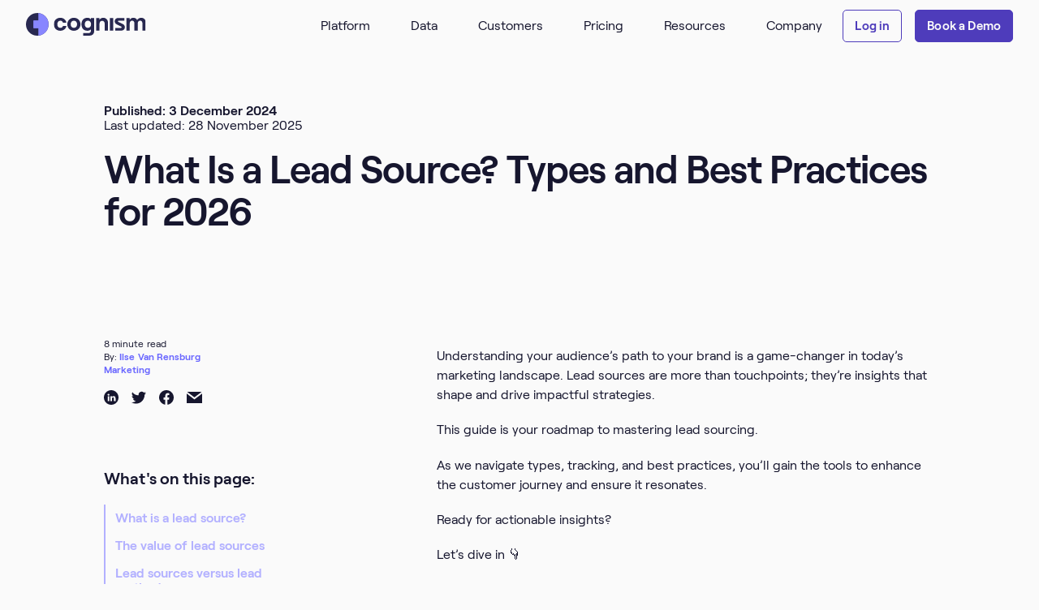

--- FILE ---
content_type: text/html; charset=UTF-8
request_url: https://www.cognism.com/blog/lead-source
body_size: 29730
content:
<!doctype html><html lang="en"><head>
    <meta charset="utf-8">
    <title>What Is a Lead Source? Types and Best Practices for 2026</title>
    <link rel="shortcut icon" href="https://www.cognism.com/hubfs/New%202022%20Theme/brand-logos/Cognism-Favicon.png">
    <meta name="description" content="Explore lead sourcing this year: dive into diverse types, tracking, and best practices to elevate your marketing. Begin your journey to mastery today!">
    <link rel="preconnect" href="https://fonts.googleapis.com">
    <link rel="preconnect" href="https://fonts.gstatic.com" crossorigin>
    <link href="https://fonts.googleapis.com/css2?family=Manrope:wght@400;500;600&amp;display=swap" rel="stylesheet">
    
    
    
      
    
    
    
    
    <meta name="viewport" content="width=device-width, initial-scale=1">

    
<script>hsjQuery = window['jQuery'];</script>
    <meta property="og:description" content="Explore lead sourcing this year: dive into diverse types, tracking, and best practices to elevate your marketing. Begin your journey to mastery today!">
    <meta property="og:title" content="What Is a Lead Source? Types and Best Practices for 2026">
    <meta name="twitter:description" content="Explore lead sourcing this year: dive into diverse types, tracking, and best practices to elevate your marketing. Begin your journey to mastery today!">
    <meta name="twitter:title" content="What Is a Lead Source? Types and Best Practices for 2026">

    

    

    <style>
a.cta_button{-moz-box-sizing:content-box !important;-webkit-box-sizing:content-box !important;box-sizing:content-box !important;vertical-align:middle}.hs-breadcrumb-menu{list-style-type:none;margin:0px 0px 0px 0px;padding:0px 0px 0px 0px}.hs-breadcrumb-menu-item{float:left;padding:10px 0px 10px 10px}.hs-breadcrumb-menu-divider:before{content:'›';padding-left:10px}.hs-featured-image-link{border:0}.hs-featured-image{float:right;margin:0 0 20px 20px;max-width:50%}@media (max-width: 568px){.hs-featured-image{float:none;margin:0;width:100%;max-width:100%}}.hs-screen-reader-text{clip:rect(1px, 1px, 1px, 1px);height:1px;overflow:hidden;position:absolute !important;width:1px}
</style>

<link rel="stylesheet" href="https://www.cognism.com/hubfs/hub_generated/template_assets/1/67907210153/1768918906968/template_main.min.css">
<link rel="stylesheet" href="https://www.cognism.com/hubfs/hub_generated/template_assets/1/67907209728/1768918904938/template_blog.min.css">

      <link rel="stylesheet" href="https://cdnjs.cloudflare.com/ajax/libs/jquery-modal/0.9.1/jquery.modal.min.css">
      <link rel="stylesheet" type="text/css" href="//cdn.jsdelivr.net/npm/slick-carousel@1.8.1/slick/slick.css">
    
<link rel="stylesheet" href="https://www.cognism.com/hubfs/hub_generated/template_assets/1/67906938422/1768918903629/template_theme-overrides.min.css">
<link rel="stylesheet" href="https://www.cognism.com/hubfs/hub_generated/module_assets/1/186588396898/1746690691877/module_right-click-logo.min.css">
<link rel="stylesheet" href="https://www.cognism.com/hubfs/hub_generated/module_assets/1/67906986008/1740901433470/module_custom-button-cta.min.css">
<link rel="stylesheet" href="https://www.cognism.com/hubfs/hub_generated/module_assets/1/71409337011/1744384073411/module_blog-post-featured-people.min.css">
<link rel="stylesheet" href="https://www.cognism.com/hubfs/hub_generated/module_assets/1/71409842077/1744384075315/module_blog-social-sharing.min.css">
<link rel="stylesheet" href="https://www.cognism.com/hubfs/hub_generated/module_assets/1/71590721590/1752566717375/module_blog-in-page-sticky-menu-cta.min.css">

<style>
  
</style>

<link rel="stylesheet" href="https://www.cognism.com/hubfs/hub_generated/module_assets/1/70506888566/1759499673018/module_latest-blogs.min.css">
<link rel="stylesheet" href="https://www.cognism.com/hubfs/hub_generated/module_assets/1/67907008927/1744384020744/module_custom-icon.min.css">

<style>
  #hs_cos_wrapper_custom-icon-1 .custom-icon-wrapper {
  align-items:flex-start;
  justify-content:flex-start;
}

#hs_cos_wrapper_custom-icon-1 .custom-icon { width:48px; }

</style>


<style>
  #hs_cos_wrapper_custom-icon-2 .custom-icon-wrapper {
  align-items:flex-start;
  justify-content:flex-start;
}

#hs_cos_wrapper_custom-icon-2 .custom-icon { width:48px; }

</style>


<style>
  #hs_cos_wrapper_cta-section-custom-icon .custom-icon-wrapper {
  align-items:flex-start;
  justify-content:flex-start;
}

#hs_cos_wrapper_cta-section-custom-icon .custom-icon { width:43px; }

</style>

<link rel="stylesheet" href="https://www.cognism.com/hubfs/hub_generated/module_assets/1/68566110640/1763630632980/module_footer-socials.min.css">
<!-- Editor Styles -->
<style id="hs_editor_style" type="text/css">
#hs_cos_wrapper_widget_b0832f7c-fa0b-41aa-b05f-28d7b2fe1a67  { display: block !important; padding-bottom: 10px !important; padding-top: 10px !important }
</style>

    


    
<!--  Added by GoogleTagManager integration -->
<script>
var _hsp = window._hsp = window._hsp || [];
window.dataLayer = window.dataLayer || [];
function gtag(){dataLayer.push(arguments);}

var useGoogleConsentModeV2 = true;
var waitForUpdateMillis = 1000;



var hsLoadGtm = function loadGtm() {
    if(window._hsGtmLoadOnce) {
      return;
    }

    if (useGoogleConsentModeV2) {

      gtag('set','developer_id.dZTQ1Zm',true);

      gtag('consent', 'default', {
      'ad_storage': 'denied',
      'analytics_storage': 'denied',
      'ad_user_data': 'denied',
      'ad_personalization': 'denied',
      'wait_for_update': waitForUpdateMillis
      });

      _hsp.push(['useGoogleConsentModeV2'])
    }

    (function(w,d,s,l,i){w[l]=w[l]||[];w[l].push({'gtm.start':
    new Date().getTime(),event:'gtm.js'});var f=d.getElementsByTagName(s)[0],
    j=d.createElement(s),dl=l!='dataLayer'?'&l='+l:'';j.async=true;j.src=
    'https://www.googletagmanager.com/gtm.js?id='+i+dl;f.parentNode.insertBefore(j,f);
    })(window,document,'script','dataLayer','GTM-PV9XJGW');

    window._hsGtmLoadOnce = true;
};

_hsp.push(['addPrivacyConsentListener', function(consent){
  if(consent.allowed || (consent.categories && consent.categories.analytics)){
    hsLoadGtm();
  }
}]);

</script>

<!-- /Added by GoogleTagManager integration -->


<!-- CookieFirst Script -->

<script src="https://consent.cookiefirst.com/sites/cognism.com-4452839e-173a-49b3-a93d-df37e3cda263/consent.js"></script> 
<!-- Start testing fix to set form popup to display above sticky nav -->
<style>
@media (max-width: 992px) {
    blockquote {
        padding: 32px 32px 32px 32px !important;
    }
}
.blocker {
z-index: 1000000000 !important;
  }
  

.cookiefirst-root .cfZo2x h2 {
    font-size: 17px !important;
}
  
.cookiefirst-root p {
    font-size: 14px !important;
}
  
.cookiefirst-root button {
    font-weight: 600 !important;
}
  
  
.cookiefirst-root a {
    font-size: 14px !important;
}
  
.cookiefirst-root span.cf1y60 {
    font-weight: 700;
}


</style>
<!-- End testing fix to set form popup to display above sticky nav -->




<!-- Start IVICUO Cookie Management Script -->
<script>
      (function () {
        // Variable if page should reload to reinit hubspot
        var shouldReload = false;

        function callbackFnc(e) {
          var consent = e.detail || {};

          var _hsq = (window._hsq = window._hsq || []);
          var _hsp = (window._hsp = window._hsp || []);

          // Check if functional is accepted replace functional with: performance or advertising to use a different category
          if (!consent.functional) {
            // If not
            // Either remove all Hubspot cookies or leave them and set doNotTrack cookie
            // _hsq.push(["doNotTrack"]);
            // _hsp.push(["doNotTrack"]);

            _hsp.push(["revokeCookieConsent"]);
            _hsq.push(["revokeCookieConsent"]);

            shouldReload = true;
          } else {
            _hsp.push(["doNotTrack", { track: true }]);
            _hsq.push(["doNotTrack", { track: true }]);

            if (shouldReload) {
              window.location.reload();
            }
          }
        }

        window.addEventListener("cf_consent", callbackFnc);
        window.addEventListener("cf_consent_loaded", callbackFnc);
      })();
    </script>
<!-- End IVICUO Cookie Management Script -->


<link rel="preconnect" href="https://dev.visualwebsiteoptimizer.com">
<script type="text/javascript" id="vwoCode">
window._vwo_code || (function() {
var account_id=967238,
version=2.1,
settings_tolerance=2000,
hide_element='body',
hide_element_style = 'opacity:0 !important;filter:alpha(opacity=0) !important;background:none !important;transition:none !important;',
/* DO NOT EDIT BELOW THIS LINE */
f=false,w=window,d=document,v=d.querySelector('#vwoCode'),cK='_vwo_'+account_id+'_settings',cc={};try{var c=JSON.parse(localStorage.getItem('_vwo_'+account_id+'_config'));cc=c&&typeof c==='object'?c:{}}catch(e){}var stT=cc.stT==='session'?w.sessionStorage:w.localStorage;code={nonce:v&&v.nonce,use_existing_jquery:function(){return typeof use_existing_jquery!=='undefined'?use_existing_jquery:undefined},library_tolerance:function(){return typeof library_tolerance!=='undefined'?library_tolerance:undefined},settings_tolerance:function(){return cc.sT||settings_tolerance},hide_element_style:function(){return'{'+(cc.hES||hide_element_style)+'}'},hide_element:function(){if(performance.getEntriesByName('first-contentful-paint')[0]){return''}return typeof cc.hE==='string'?cc.hE:hide_element},getVersion:function(){return version},finish:function(e){if(!f){f=true;var t=d.getElementById('_vis_opt_path_hides');if(t)t.parentNode.removeChild(t);if(e)(new Image).src='https://dev.visualwebsiteoptimizer.com/ee.gif?a='+account_id+e}},finished:function(){return f},addScript:function(e){var t=d.createElement('script');t.type='text/javascript';if(e.src){t.src=e.src}else{t.text=e.text}v&&t.setAttribute('nonce',v.nonce);d.getElementsByTagName('head')[0].appendChild(t)},load:function(e,t){var n=this.getSettings(),i=d.createElement('script'),r=this;t=t||{};if(n){i.textContent=n;d.getElementsByTagName('head')[0].appendChild(i);if(!w.VWO||VWO.caE){stT.removeItem(cK);r.load(e)}}else{var o=new XMLHttpRequest;o.open('GET',e,true);o.withCredentials=!t.dSC;o.responseType=t.responseType||'text';o.onload=function(){if(t.onloadCb){return t.onloadCb(o,e)}if(o.status===200||o.status===304){_vwo_code.addScript({text:o.responseText})}else{_vwo_code.finish('&e=loading_failure:'+e)}};o.onerror=function(){if(t.onerrorCb){return t.onerrorCb(e)}_vwo_code.finish('&e=loading_failure:'+e)};o.send()}},getSettings:function(){try{var e=stT.getItem(cK);if(!e){return}e=JSON.parse(e);if(Date.now()>e.e){stT.removeItem(cK);return}return e.s}catch(e){return}},init:function(){if(d.URL.indexOf('__vwo_disable__')>-1)return;var e=this.settings_tolerance();w._vwo_settings_timer=setTimeout(function(){_vwo_code.finish();stT.removeItem(cK)},e);var t;if(this.hide_element()!=='body'){t=d.createElement('style');var n=this.hide_element(),i=n?n+this.hide_element_style():'',r=d.getElementsByTagName('head')[0];t.setAttribute('id','_vis_opt_path_hides');v&&t.setAttribute('nonce',v.nonce);t.setAttribute('type','text/css');if(t.styleSheet)t.styleSheet.cssText=i;else t.appendChild(d.createTextNode(i));r.appendChild(t)}else{t=d.getElementsByTagName('head')[0];var i=d.createElement('div');i.style.cssText='z-index: 2147483647 !important;position: fixed !important;left: 0 !important;top: 0 !important;width: 100% !important;height: 100% !important;background: white !important;display: block !important;';i.setAttribute('id','_vis_opt_path_hides');i.classList.add('_vis_hide_layer');t.parentNode.insertBefore(i,t.nextSibling)}var o=window._vis_opt_url||d.URL,s='https://dev.visualwebsiteoptimizer.com/j.php?a='+account_id+'&u='+encodeURIComponent(o)+'&vn='+version;if(w.location.search.indexOf('_vwo_xhr')!==-1){this.addScript({src:s})}else{this.load(s+'&x=true')}}};w._vwo_code=code;code.init();})();
</script>



<!-- GTM DataLayer -->
<script>
window.dataLayer = window.dataLayer || [];
</script>
<!-- GTM DataLayer End -->

<!-- Pardot OLD SCRIPT REMOVED OCT 2023
<script type="text/javascript">
piAId = '489621';
piCId = '36830';
piHostname = 'pi.pardot.com';

(function() {
	function async_load(){
		var s = document.createElement('script'); s.type = 'text/javascript';
		s.src = ('https:' == document.location.protocol ? 'https://pi' : 'http://cdn') + '.pardot.com/pd.js';
		var c = document.getElementsByTagName('script')[0]; c.parentNode.insertBefore(s, c);
	}
	if(window.attachEvent) { window.attachEvent('onload', async_load); }
	else { window.addEventListener('load', async_load, false); }
})();
</script>
End Pardot -->

<!-- Start Partnerstack Removed June 25 
<script type='text/javascript'>(function() {var gs = document.createElement('script');gs.src = 'https://js.partnerstack.com/v1/';gs.type = 'text/javascript';gs.async = 'true';gs.onload = gs.onreadystatechange = function() {var rs = this.readyState;if (rs && rs != 'complete' && rs != 'loaded') return;try {growsumo._initialize('pk_GtPVokOkbTY2vPgyhyYqOlqhhIR3VSfy'); if (typeof(growsumoInit) === 'function') {growsumoInit();}} catch (e) {}};var s = document.getElementsByTagName('script')[0];s.parentNode.insertBefore(gs, s);})();</script>
End Partnerstack -->

<!-- Geotargetly embed script -->
<script>
(function(g,e,o,t,a,r,ge,tl,y,s){
g.getElementsByTagName(o)[0].insertAdjacentHTML('afterbegin','<style id="georedirect1713281959032style">body{opacity:0.0 !important;}</style>');
s=function(){g.getElementById('georedirect1713281959032style').innerHTML='body{opacity:1.0 !important;}';};
t=g.getElementsByTagName(o)[0];y=g.createElement(e);y.async=true;
y.src='https://g10498469755.co/gr?id=-NvbZ-F2Mzu4R1JtsSvs&refurl='+g.referrer+'&winurl='+encodeURIComponent(window.location);
t.parentNode.insertBefore(y,t);y.onerror=function(){s()};
georedirect1713281959032loaded=function(redirect){var to=0;if(redirect){to=5000};
setTimeout(function(){s();},to)};
})(document,'script','head');
</script>

<!-- DreamData script for Qualified REMOVED Jan 2026
<script>qualified("handleEvents", function(name, data) {
data.field_values.email && analytics.identify(null, { email: data.field_values.email });
analytics.track(name)
});</script>
END DreamData script for Qualified -->

<!-- RB2B Script -->
<script>!function () {var reb2b = window.reb2b = window.reb2b || [];if (reb2b.invoked) return;reb2b.invoked = true;reb2b.methods = ["identify", "collect"];reb2b.factory = function (method) {return function () {var args = Array.prototype.slice.call(arguments);args.unshift(method);reb2b.push(args);return reb2b;};};for (var i = 0; i < reb2b.methods.length; i++) {var key = reb2b.methods[i];reb2b[key] = reb2b.factory(key);}reb2b.load = function (key) {var script = document.createElement("script");script.type = "text/javascript";script.async = true;script.src = "https://s3-us-west-2.amazonaws.com/b2bjsstore/b/" + key + "/reb2b.js.gz";var first = document.getElementsByTagName("script")[0];first.parentNode.insertBefore(script, first);};reb2b.SNIPPET_VERSION = "1.0.1";reb2b.load("5EN4M0HLMROM");}();</script>
<!-- End RB2B Script -->
<!-- Ahrefs Web Analytics script -->
<script src="https://analytics.ahrefs.com/analytics.js" data-key="3sNhV976hEccmDUf9R0Sng" async></script>
<!-- End Ahrefs Web Analytics script -->
<!-- IVICUO WEB TRACKING SCRIPT FOR PARDOT FORMS -->
<script>

/*
   07/10/2025 -- KARMAN DIGITAL NOTE: THIS IS REPLACEMENT CODE (OLD CODE COMMENTED OUT BELOW) - AS REQUESTED BY SERGIO LEON ON THIS CLICKUP SUPPORT TASK https://app.clickup.com/t/86c4k2dwx?comment=90150147895549&threadedComment=90150161855907
*/

/* 
  15/10/2025 -- KARMAN DIGITAL NOTE: UPDATED REPLACEMENT CODE - AS REQUESTED BY SERGIO LEON ON THIS CLICKUP SUPPORT TASK https://app.clickup.com/t/86c4k2dwx?comment=90150163593883&threadedComment=90150163806411
*/
  
  const bk_hubspot = {
      name_cookie_submitted: '__form_submitted',
      name_cookie_started: '__form_started',
      name_cookie_displayed: '__form_displayed',
      form_submitted: false,
      previous_url: '',
      init: function() {
          const rawCookie = bk_hubspot.getCookie('cookiefirst-consent');

          this.previous_url = document.referrer || '';
          bk_hubspot.form_submitted = bk_hubspot.getCookie(bk_hubspot.name_cookie_submitted) || false;

          bk_hubspot.form_started = bk_hubspot.getCookie(bk_hubspot.name_cookie_started) || false;

          bk_hubspot.form_displayed = bk_hubspot.getCookie(bk_hubspot.name_cookie_displayed) || false;

          if (rawCookie) {
              const decoded = decodeURIComponent(rawCookie);
              const consent = JSON.parse(decoded);
              if (consent.advertising === true) {
                  bk_hubspot.checkGTM();
              }

          }
      },
      checkGTM: function() {
          if (window.dataLayer && window.dataLayer.find(item => item.event === 'gtm.js')) {
              bk_hubspot.initCognismListener();
          } else {
              setTimeout(bk_hubspot.checkGTM, 100);
          }
      },
      initCognismListener: function() {
          window.addEventListener('message', function(e) {
              var message = e.data;
              var origen = e.origin;

              if (origen === 'https://go.cognism.com'){
                  const form_status = message.form_status;

                  if (!bk_hubspot.form_started && form_status === 'form_started') {
                      bk_hubspot.form_started = true;
                      bk_hubspot.setCookie(bk_hubspot.name_cookie_started, true, 1);
                      bk_hubspot.sendEvent(message);
                  }

                  if (!bk_hubspot.form_submitted && form_status === 'form_submitted') {
                      bk_hubspot.form_submitted = true;
                      bk_hubspot.setCookie(bk_hubspot.name_cookie_submitted, true, 1);
                      bk_hubspot.sendEvent(message);
                  }
              }

          }, false);
      },
      getCookie: function(name) {
          const value = `; ${document.cookie}`;
          const parts = value.split(`; ${name}=`);
          if (parts.length === 2) return parts.pop().split(';').shift();
      },
      setCookie: function(name, value, days) {
          const d = new Date();
          d.setTime(d.getTime() + (days*24*60*60*1000));
          const expires = "expires="+ d.toUTCString();
          document.cookie = name + "=" + value + ";" + expires + ";path=/";
      },
      sendEvent: function(message) {
          const form_status = message.form_status;
          const form_id = message.form_id;
          const previous_url = bk_hubspot.previous_url;
          let event = 'form_tracking';
          let obj = {
              'event': event,
              'form_id': form_id,
              'form_name': message.form_name,
              'form_status': form_status,
              'previous_url': previous_url
          }

          window.dataLayer = window.dataLayer || [];
          window.dataLayer.push(obj);

          if (bk_hubspot.form_submitted) {
              bk_hubspot.removeAllCookies();
          }
      },
      removeAllCookies: function() {
          this.setCookie(this.name_cookie_submitted, '', -1);
          this.setCookie(this.name_cookie_started, '', -1);
          this.setCookie(this.name_cookie_displayed, '', -1);
          this.form_displayed = false;
          this.form_started = false;
          this.form_submitted = false;
      }
  }
  setTimeout(function(){
      bk_hubspot.init();
  }, 100);

  
/*
   KARMAN DIGITAL NOTE: THIS IS REPLACEMENT CODE (OLD CODE COMMENTED OUT BELOW) - AS REQUESTED BY JULIAN ON THIS CLICKUP SUPPORT TASK https://app.clickup.com/t/86c4k2dwx?comment=90150147895549&threadedComment=90150156012366
*/
  /*
  (function checkGTM() {
      if (window.dataLayer && window.dataLayer.find(item => item.event === 'gtm.js')) {
          console.log('GTM cargado completamente');
          initCognismListener();
      } else {
          setTimeout(checkGTM, 100);
      }
  })();

  function initCognismListener() {

      console.log('Iniciando listener para Cognism...');

      window.addEventListener('message', function(e) {
          var message = e.data;
          var origen = e.origin;

          if (origen === 'https://go.cognism.com'){
              console.log('---Mensaje recibido desde Cognism:', {message});

              const form_status = message.form_status;
              const form_id = message.form_id;
              const previous_url = message.previous_url;
              let event = 'form_tracking';
              let obj = {
                  'event': event,
                  'form_id': form_id,
                  'form_name': message.form_name,
                  'form_status': form_status,
                  'previous_url': previous_url
              }								

              console.log( '*** form -> ', obj );
              window.dataLayer = window.dataLayer || [];
              window.dataLayer.push( obj );
          }

      } , false);

  }
  */
/*
	KARMAN DIGITAL NOTE: THIS HAS BEEN COMMENTED OUT AND REPLACED WITH THE CODE ABOVE - AS REQUESTED BY JULIAN ON THIS CLICKUP SUPPORT TASK https://app.clickup.com/t/86c4k2dwx?comment=90150147895549&threadedComment=90150156012366


      var iframe = document.querySelector(".pardot-embed-card iframe");
      window.addEventListener('message', function(e) {
          var message = e.data;
          var origen = e.origin;

          if (origen === 'https://go.cognism.com'){
              const form_status = message.form_status;
              const form_id = message.form_id;
              const previous_url = message.previous_url;
              let event = 'form_tracking';
              let obj = {
                  'event': event,
                  'form_id': form_id,
                  'form_name': message.form_name,
                  'form_status': form_status
                   'previous_url': previous_url
              }								

              // console.log( '*** form -> ', obj );
              window.dataLayer = window.dataLayer || [];
              window.dataLayer.push( obj );
          }

      } , false);
  */
</script> 
<link rel="amphtml" href="https://www.cognism.com/blog/lead-source?hs_amp=true">

<meta property="og:image" content="https://www.cognism.com/hubfs/What%20is%20a%20lead%20source%20Types%2c%20best%20practices%20and%20tools%20for%202022_Pull-through%20banner.png">
<meta property="og:image:width" content="1200">
<meta property="og:image:height" content="627">
<meta property="og:image:alt" content="What Is a Lead Source? Types and Best Practices for 2025">
<meta name="twitter:image" content="https://www.cognism.com/hubfs/What%20is%20a%20lead%20source%20Types%2c%20best%20practices%20and%20tools%20for%202022_Pull-through%20banner.png">
<meta name="twitter:image:alt" content="What Is a Lead Source? Types and Best Practices for 2025">

<meta property="og:url" content="https://www.cognism.com/blog/lead-source">
<meta name="twitter:card" content="summary_large_image">

<link rel="canonical" href="https://www.cognism.com/blog/lead-source">

<meta property="og:type" content="article">
<link rel="alternate" type="application/rss+xml" href="https://www.cognism.com/blog/rss.xml">
<meta name="twitter:domain" content="www.cognism.com">
<script src="//platform.linkedin.com/in.js" type="text/javascript">
    lang: en_US
</script>

<meta http-equiv="content-language" content="en">






    <script src="https://kit.fontawesome.com/619f2bd0bd.js" crossorigin="anonymous"></script>
    <script type="application/ld+json">
{
  "@context": "https://schema.org",
  "@type": "BlogPosting",
  "mainEntityOfPage": {
    "@type": "WebPage",
    "@id": "https://www.cognism.com/blog/lead-source"
  },
  "headline": "What Is a Lead Source? Types and Best Practices for 2024",
  "image": "",  
  "author": {
    "@type": "Person",
    "name": "Dan Peacock",
    "url": "https://www.cognism.com/blog/author/dan-peacock"
  },  
  "publisher": {
    "@type": "Organization",
    "name": "Cognism",
    "logo": {
      "@type": "ImageObject",
      "url": ""
    }
  },
  "datePublished": "2024-01-25"
}
</script>

<script type="application/ld+json">{
  "@context": "http://schema.org",
  "@type": "VideoObject",
  "name": "Tactical marketing execution and channels",
  "description": "Alice de Courcy, CMO at Cognism goes through tactical marketing execution and channels.  --------  TIMESTAMPS  00:00 Be prepared to invest in building demand in that new market 01:32 Test, try and optimise 02:38 Results  -------- #tacticalmarketing #b2bmarketing  Follow us!  LinkedIn: https://www.linkedin.com/company/cognism Instagram: https://www.instagram.com/cognism/ Twitter: https://twitter.com/Cognism Facebook: https://www.facebook.com/cognism/",
  "thumbnailUrl": "https://i.ytimg.com/vi/7bAPt927aAs/default.jpg",
  "uploadDate": "2021-11-02T12:02:30Z",
  "duration": "PT2M56S",
  "embedUrl": "https://www.youtube.com/embed/7bAPt927aAs",
  "interactionCount": "178"
}</script>
    <!-- *** COOKIEFIRST SCRIPTS START BASE.HTML *** -->
     
    <!-- *** COOKIEFIRST SCRIPTS END BASE.HTML *** -->
    
  <meta name="generator" content="HubSpot"></head>
  <body>
<!--  Added by GoogleTagManager integration -->
<noscript><iframe src="https://www.googletagmanager.com/ns.html?id=GTM-PV9XJGW" height="0" width="0" style="display:none;visibility:hidden"></iframe></noscript>

<!-- /Added by GoogleTagManager integration -->

    <div class="body-wrapper   hs-content-id-71090494113 hs-blog-post hs-blog-id-29335086938">
      
        
        
        
        
        
          
          
          
          
        
      

      
        
      
<!--
      widget_data.use_new_2025_header_and_footer.value: false
-->
      
        
          <!-- USING THE OLD HEADER -->
          <div data-global-resource-path="cognism/templates/partials/header.html">




<header class="header   ">

  
  <a href="#main-content" class="header__skip">Skip to content</a>

  <div class="header-inner">
    <div class="logo-container">
      <div id="hs_cos_wrapper_right-click-logo" class="hs_cos_wrapper hs_cos_wrapper_widget hs_cos_wrapper_type_module" style="" data-hs-cos-general-type="widget" data-hs-cos-type="module"><div class="c-right-click-logo">
  <div class="c-right-click-logo__link">
    
    
    <a href="https://www.cognism.com/">
      
        
        
          
        
        
        <img src="https://www.cognism.com/hubfs/Right%20Click%20Logo%20Menu/logo.svg" class="c-right-click-logo__image" alt="logo" width="1145" height="216" style="max-width: 100%; height: auto;">
      
    </a>
    <div class="c-right-click-logo__tooltip">
      Right-click to download logo
    </div>
    <div class="c-right-click-logo__menu">
      
        <a href="#" class="c-right-click-logo__menu-button" data-link="https://2340453.fs1.hubspotusercontent-na1.net/hubfs/2340453/Right%20Click%20Logo%20Menu/Cognism-Logo-Lock-Up-POS-RGB.png" data-type="copy">
          <span class="c-right-click-logo__menu-button-text">Copy logo to clipboard (png)</span>
          <span class="c-right-click-logo__menu-button-text--copying">Copying...</span>
          <span class="c-right-click-logo__menu-button-text--downloading">Downloading...</span>
        </a>
      
        <a href="#" class="c-right-click-logo__menu-button" data-link="https://2340453.fs1.hubspotusercontent-na1.net/hubfs/2340453/Right%20Click%20Logo%20Menu/Cognism-Symbol-POS-RGB.png" data-type="copy">
          <span class="c-right-click-logo__menu-button-text">Copy icon to clipboard (png)</span>
          <span class="c-right-click-logo__menu-button-text--copying">Copying...</span>
          <span class="c-right-click-logo__menu-button-text--downloading">Downloading...</span>
        </a>
      
        <a href="https://www.cognism.com/hubfs/Right%20Click%20Logo%20Menu/Cognism-Logo-Pack.zip" class="c-right-click-logo__menu-button" data-link="https://2340453.fs1.hubspotusercontent-na1.net/hubfs/2340453/Right%20Click%20Logo%20Menu/Cognism-Logo-Pack.zip" data-type="download" download="https://2340453.fs1.hubspotusercontent-na1.net/hubfs/2340453/Right%20Click%20Logo%20Menu/Cognism-Logo-Pack.zip">
          <span class="c-right-click-logo__menu-button-text">Download brand assets</span>
          <span class="c-right-click-logo__menu-button-text--copying">Copying...</span>
          <span class="c-right-click-logo__menu-button-text--downloading">Downloading...</span>
        </a>
      
    </div>
  </div>
</div></div>

    </div>
    <div class="menu-cta-wrapper">
      <div class="mobile-menu-control__close">
        <svg data-src="//fs.hubspotusercontent00.net/hubfs/2340453/raw_assets/public/cognism/images/ui-elements/close-circle.svg" data-cache="disabled"></svg>
      </div>
      <div class="menu-container">
        <div id="hs_cos_wrapper_mega-menu" class="hs_cos_wrapper hs_cos_wrapper_widget hs_cos_wrapper_type_module" style="" data-hs-cos-general-type="widget" data-hs-cos-type="module"><div class="mega-menu-wrapper">
  
  <nav class="mega-menu-level-1">
    
      
      <div class="mega-menu-level-1__link">
        
          
          
        
        <a href="" onclick="return false;">
          Platform
        </a>
        
        
          
          <div class="mega-menu-level-2 cols--3 has-cta">

            
            
              
              <div class="mega-menu-level-2__column title-display- cols-3" style="min-width: 325px;">
                
                
                  <div class="mega-menu-level-2__column-title">
                    Use Cases
                  </div>
                
                

                
                
                  <div class="mega-menu-level-2__link-item link-l3 ">
                    <div class="mega-menu-level-2__icon">
                      <svg class="icon-size-l3" data-src="//fs.hubspotusercontent00.net/hubfs/2340453/raw_assets/public/cognism/images/icons/l3-sales-light.svg" data-cache="disabled"></svg>
                    </div>
                    <div class="mega-menu-level-2__link-wrapper">
                      
                      
                      <a href="https://www.cognism.com/sales-leaders">
                        <div class="mega-menu-level-2__link-text">
                          Sales
                        </div>
                        
                          <div class="mega-menu-level-2__link-sub-text">
                            Break performance records month-on-month
                          </div>
                        
                      </a>
                    </div>
                  </div>
                  
                  
                  
                  
                
                  <div class="mega-menu-level-2__link-item link-l3 ">
                    <div class="mega-menu-level-2__icon">
                      <svg class="icon-size-l3" data-src="//fs.hubspotusercontent00.net/hubfs/2340453/raw_assets/public/cognism/images/icons/l3-marketing-conversation-light.svg" data-cache="disabled"></svg>
                    </div>
                    <div class="mega-menu-level-2__link-wrapper">
                      
                      
                      <a href="https://www.cognism.com/marketing-leaders">
                        <div class="mega-menu-level-2__link-text">
                          Marketing
                        </div>
                        
                          <div class="mega-menu-level-2__link-sub-text">
                            Get highly targeted leads, on-demand
                          </div>
                        
                      </a>
                    </div>
                  </div>
                  
                  
                  
                  
                
                  <div class="mega-menu-level-2__link-item link-l3 ">
                    <div class="mega-menu-level-2__icon">
                      <svg class="icon-size-l3" data-src="//fs.hubspotusercontent00.net/hubfs/2340453/raw_assets/public/cognism/images/icons/l3-revops-light.svg" data-cache="disabled"></svg>
                    </div>
                    <div class="mega-menu-level-2__link-wrapper">
                      
                      
                      <a href="https://www.cognism.com/revenue-operations">
                        <div class="mega-menu-level-2__link-text">
                          RevOps
                        </div>
                        
                          <div class="mega-menu-level-2__link-sub-text">
                            Grow revenue across all GTM teams
                          </div>
                        
                      </a>
                    </div>
                  </div>
                  
                  
                  
                  
                
                
                
              </div>
              
            
              
              <div class="mega-menu-level-2__column title-display- cols-3" style="min-width: 325px;">
                
                
                  <div class="mega-menu-level-2__column-title">
                    Products
                  </div>
                
                

                
                
                  <div class="mega-menu-level-2__link-item link-l3 ">
                    <div class="mega-menu-level-2__icon">
                      <svg class="icon-size-l3" data-src="//fs.hubspotusercontent00.net/hubfs/2340453/raw_assets/public/cognism/images/icons/l3-sales-intelligence-light.svg" data-cache="disabled"></svg>
                    </div>
                    <div class="mega-menu-level-2__link-wrapper">
                      
                      
                      <a href="https://www.cognism.com/sales-companion">
                        <div class="mega-menu-level-2__link-text">
                          Sales Companion
                        </div>
                        
                          <div class="mega-menu-level-2__link-sub-text">
                            The revenue growth centre for GTM teams
                          </div>
                        
                      </a>
                    </div>
                  </div>
                  
                  
                  
                  
                
                  <div class="mega-menu-level-2__link-item link-l3 ">
                    <div class="mega-menu-level-2__icon">
                      <svg class="icon-size-l3" data-src="//fs.hubspotusercontent00.net/hubfs/2340453/raw_assets/public/cognism/images/icons/l3-pin-light.svg" data-cache="disabled"></svg>
                    </div>
                    <div class="mega-menu-level-2__link-wrapper">
                      
                      
                      <a href="https://www.cognism.com/signal-data">
                        <div class="mega-menu-level-2__link-text">
                          Buyer signals
                        </div>
                        
                          <div class="mega-menu-level-2__link-sub-text">
                            Find your next best customer with actionable insights
                          </div>
                        
                      </a>
                    </div>
                  </div>
                  
                  
                  
                  
                
                  <div class="mega-menu-level-2__link-item link-l3 ">
                    <div class="mega-menu-level-2__icon">
                      <svg class="icon-size-l3" data-src="//fs.hubspotusercontent00.net/hubfs/2340453/raw_assets/public/cognism/images/icons/l3-folder-light.svg" data-cache="disabled"></svg>
                    </div>
                    <div class="mega-menu-level-2__link-wrapper">
                      
                      
                      <a href="https://www.cognism.com/data-as-a-service">
                        <div class="mega-menu-level-2__link-text">
                          Data-as-a-Service
                        </div>
                        
                          <div class="mega-menu-level-2__link-sub-text">
                            Deliver insights and data directly into your warehouse
                          </div>
                        
                      </a>
                    </div>
                  </div>
                  
                  
                  
                  
                
                  <div class="mega-menu-level-2__link-item link-l3 ">
                    <div class="mega-menu-level-2__icon">
                      <svg class="icon-size-l3" data-src="//fs.hubspotusercontent00.net/hubfs/2340453/raw_assets/public/cognism/images/icons/l3-technologies-light.svg" data-cache="disabled"></svg>
                    </div>
                    <div class="mega-menu-level-2__link-wrapper">
                      
                      
                      <a href="https://www.cognism.com/integrations">
                        <div class="mega-menu-level-2__link-text">
                          Integrations
                        </div>
                        
                          <div class="mega-menu-level-2__link-sub-text">
                            High-quality data synced to your tech stack
                          </div>
                        
                      </a>
                    </div>
                  </div>
                  
                  
                  
                  
                
                
                
              </div>
              
            
              
              <div class="mega-menu-level-2__column title-display-both cols-3" style="min-width: 325px;">
                
                
                  <div class="mega-menu-level-2__column-title">
                    Why Cognism
                  </div>
                
                

                
                
                  <div class="mega-menu-level-2__link-item link-l3 no-subline">
                    <div class="mega-menu-level-2__icon">
                      <svg class="icon-size-l3" data-src="//fs.hubspotusercontent00.net/hubfs/2340453/raw_assets/public/cognism/images/icons/l3-diamond-light.svg" data-cache="disabled"></svg>
                    </div>
                    <div class="mega-menu-level-2__link-wrapper">
                      
                      
                      <a href="https://www.cognism.com/diamond-data">
                        <div class="mega-menu-level-2__link-text">
                          Diamond Data®
                        </div>
                        
                      </a>
                    </div>
                  </div>
                  
                  
                  
                  
                
                  <div class="mega-menu-level-2__link-item link-l3 no-subline">
                    <div class="mega-menu-level-2__icon">
                      <svg class="icon-size-l3" data-src="//fs.hubspotusercontent00.net/hubfs/2340453/raw_assets/public/cognism/images/icons/l3-reset-data-light.svg" data-cache="disabled"></svg>
                    </div>
                    <div class="mega-menu-level-2__link-wrapper">
                      
                      
                      <a href="https://www.cognism.com/our-data">
                        <div class="mega-menu-level-2__link-text">
                          About our data
                        </div>
                        
                      </a>
                    </div>
                  </div>
                  
                  
                  
                  
                
                  <div class="mega-menu-level-2__link-item link-l3 no-subline">
                    <div class="mega-menu-level-2__icon">
                      <svg class="icon-size-l3" data-src="//fs.hubspotusercontent00.net/hubfs/2340453/raw_assets/public/cognism/images/icons/l3-compliance-security-light.svg" data-cache="disabled"></svg>
                    </div>
                    <div class="mega-menu-level-2__link-wrapper">
                      
                      
                      <a href="https://www.cognism.com/compliance">
                        <div class="mega-menu-level-2__link-text">
                          Compliance
                        </div>
                        
                      </a>
                    </div>
                  </div>
                  
                  
                  
                  
                
                
                
                  
                  <div class="mega-menu-comparison-links-section has-parent-links">
                    
                    <div class="mega-menu-level-2__column-title">
                        See How We Compare
                      </div>
                    
                    <div class="mega-menu-comparison-links">
                      
                        
                        
                        <a href="https://www.cognism.com/cognism-vs-zoominfo" class="comparison-link" target="_blank" rel="noopener">
                          Cognism vs Zoominfo
                        </a>
                      
                        
                        
                        <a href="https://www.cognism.com/cognism-vs-apollo-io" class="comparison-link" target="_blank" rel="noopener">
                          Cognism vs Apollo
                        </a>
                      
                        
                        
                        <a href="https://www.cognism.com/cognism-vs-lusha" class="comparison-link" target="_blank" rel="noopener">
                          Cognism vs Lusha
                        </a>
                      
                        
                        
                        <a href="https://www.cognism.com/alternatives" class="comparison-link" target="_blank" rel="noopener">
                          Cognism vs alternatives
                        </a>
                      
                    </div>
                  </div>
                  
                
              </div>
              
            
            
          </div>
          
        
      </div>
      
    
      
      <div class="mega-menu-level-1__link">
        
          
          
          
        
        <a href="https://www.cognism.com/our-data">
          Data
        </a>
        
        
      </div>
      
    
      
      <div class="mega-menu-level-1__link">
        
          
          
        
        <a href="" onclick="return false;">
          Customers
        </a>
        
        
          
          <div class="mega-menu-level-2 cols--1 ">

            
            
              
              <div class="mega-menu-level-2__column title-display-mobile cols-1" style="min-width: 370px;">
                
                
                  <div class="mega-menu-level-2__column-title">
                    Customers
                  </div>
                
                

                
                
                  <div class="mega-menu-level-2__link-item link-l3 ">
                    <div class="mega-menu-level-2__icon">
                      <svg class="icon-size-l3" data-src="//fs.hubspotusercontent00.net/hubfs/2340453/raw_assets/public/cognism/images/icons/l3-license-light.svg" data-cache="disabled"></svg>
                    </div>
                    <div class="mega-menu-level-2__link-wrapper">
                      
                      
                      <a href="https://www.cognism.com/case-studies">
                        <div class="mega-menu-level-2__link-text">
                          Case Studies
                        </div>
                        
                          <div class="mega-menu-level-2__link-sub-text">
                            Why over 4000 companies use Cognism
                          </div>
                        
                      </a>
                    </div>
                  </div>
                  
                  
                  
                  
                
                  <div class="mega-menu-level-2__link-item link-l3 ">
                    <div class="mega-menu-level-2__icon">
                      <svg class="icon-size-l3" data-src="//fs.hubspotusercontent00.net/hubfs/2340453/raw_assets/public/cognism/images/icons/l3-awards-light.svg" data-cache="disabled"></svg>
                    </div>
                    <div class="mega-menu-level-2__link-wrapper">
                      
                      
                      <a href="https://www.cognism.com/customer-reviews">
                        <div class="mega-menu-level-2__link-text">
                          Customer reviews
                        </div>
                        
                          <div class="mega-menu-level-2__link-sub-text">
                            What customers say about us and how they’re winning
                          </div>
                        
                      </a>
                    </div>
                  </div>
                  
                  
                  
                  
                
                
                
              </div>
              
            
            
          </div>
          
        
      </div>
      
    
      
      <div class="mega-menu-level-1__link">
        
          
          
          
        
        <a href="https://www.cognism.com/pricing">
          Pricing
        </a>
        
        
      </div>
      
    
      
      <div class="mega-menu-level-1__link">
        
          
          
          
        
        <a href="https://www.cognism.com/resources">
          Resources
        </a>
        
        
          
          <div class="mega-menu-level-2 cols--3 has-cta">

            
            
              
              <div class="mega-menu-level-2__column title-display-desktop cols-3" style="min-width: 275px;">
                
                
                  <div class="mega-menu-level-2__column-title">
                    Education
                  </div>
                
                

                
                
                  <div class="mega-menu-level-2__link-item link-l3 no-subline">
                    <div class="mega-menu-level-2__icon">
                      <svg class="icon-size-l3" data-src="//fs.hubspotusercontent00.net/hubfs/2340453/raw_assets/public/cognism/images/icons/l3-academy-learning-hub-light.svg" data-cache="disabled"></svg>
                    </div>
                    <div class="mega-menu-level-2__link-wrapper">
                      
                      
                      <a href="https://www.cognism.com/blog">
                        <div class="mega-menu-level-2__link-text">
                          Blog
                        </div>
                        
                      </a>
                    </div>
                  </div>
                  
                  
                  
                  
                
                  <div class="mega-menu-level-2__link-item link-l3 no-subline">
                    <div class="mega-menu-level-2__icon">
                      <svg class="icon-size-l3" data-src="//fs.hubspotusercontent00.net/hubfs/2340453/raw_assets/public/cognism/images/icons/l3-books-and-reports-light.svg" data-cache="disabled"></svg>
                    </div>
                    <div class="mega-menu-level-2__link-wrapper">
                      
                      
                      <a href="https://www.cognism.com/resources">
                        <div class="mega-menu-level-2__link-text">
                          Content Hub
                        </div>
                        
                      </a>
                    </div>
                  </div>
                  
                  
                  
                  
                
                  <div class="mega-menu-level-2__link-item link-l3 no-subline">
                    <div class="mega-menu-level-2__icon">
                      <svg class="icon-size-l3" data-src="//fs.hubspotusercontent00.net/hubfs/2340453/raw_assets/public/cognism/images/icons/l3-stats-light.svg" data-cache="disabled"></svg>
                    </div>
                    <div class="mega-menu-level-2__link-wrapper">
                      
                      
                      <a href="https://www.cognism.com/reports">
                        <div class="mega-menu-level-2__link-text">
                          Report Hub
                        </div>
                        
                      </a>
                    </div>
                  </div>
                  
                  
                  
                  
                
                  <div class="mega-menu-level-2__link-item link-l3 no-subline">
                    <div class="mega-menu-level-2__icon">
                      <svg class="icon-size-l3" data-src="//fs.hubspotusercontent00.net/hubfs/2340453/raw_assets/public/cognism/images/icons/l3-podcast-light.svg" data-cache="disabled"></svg>
                    </div>
                    <div class="mega-menu-level-2__link-wrapper">
                      
                      
                      <a href="https://www.cognism.com/podcast-hub">
                        <div class="mega-menu-level-2__link-text">
                          Podcast Hub
                        </div>
                        
                      </a>
                    </div>
                  </div>
                  
                  
                  
                  
                
                  <div class="mega-menu-level-2__link-item link-l3 no-subline">
                    <div class="mega-menu-level-2__icon">
                      <svg class="icon-size-l3" data-src="//fs.hubspotusercontent00.net/hubfs/2340453/raw_assets/public/cognism/images/icons/l3-newsroom-light.svg" data-cache="disabled"></svg>
                    </div>
                    <div class="mega-menu-level-2__link-wrapper">
                      
                      
                      <a href="https://www.cognism.com/newsletter-signup">
                        <div class="mega-menu-level-2__link-text">
                          Newsletter
                        </div>
                        
                      </a>
                    </div>
                  </div>
                  
                  
                  
                  
                
                  <div class="mega-menu-level-2__link-item link-l3 no-subline">
                    <div class="mega-menu-level-2__icon">
                      <svg class="icon-size-l3" data-src="//fs.hubspotusercontent00.net/hubfs/2340453/raw_assets/public/cognism/images/icons/l3-checklists-and-templates-light.svg" data-cache="disabled"></svg>
                    </div>
                    <div class="mega-menu-level-2__link-wrapper">
                      
                      
                      <a href="https://www.cognism.com/gtm-plays">
                        <div class="mega-menu-level-2__link-text">
                          GTM cheat codes
                        </div>
                        
                      </a>
                    </div>
                  </div>
                  
                  
                  
                  
                
                
                
              </div>
              
            
              
              <div class="mega-menu-level-2__column title-display-desktop cols-3" style="min-width: 305px;">
                
                
                  <div class="mega-menu-level-2__column-title">
                    Product
                  </div>
                
                

                
                
                  <div class="mega-menu-level-2__link-item link-l3 no-subline">
                    <div class="mega-menu-level-2__icon">
                      <svg class="icon-size-l3" data-src="//fs.hubspotusercontent00.net/hubfs/2340453/raw_assets/public/cognism/images/icons/l3-configuration-light.svg" data-cache="disabled"></svg>
                    </div>
                    <div class="mega-menu-level-2__link-wrapper">
                      
                      
                      <a href="https://www.cognism.com/demo-centre">
                        <div class="mega-menu-level-2__link-text">
                          Product tour
                        </div>
                        
                      </a>
                    </div>
                  </div>
                  
                  
                  
                  
                
                  <div class="mega-menu-level-2__link-item link-l3 no-subline">
                    <div class="mega-menu-level-2__icon">
                      <svg class="icon-size-l3" data-src="//fs.hubspotusercontent00.net/hubfs/2340453/raw_assets/public/cognism/images/icons/l3-help-centre-light.svg" data-cache="disabled"></svg>
                    </div>
                    <div class="mega-menu-level-2__link-wrapper">
                      
                      
                      <a href="https://help.cognism.com/hc/en-gb" target="_blank" rel="noopener">
                        <div class="mega-menu-level-2__link-text">
                          Help centre
                        </div>
                        
                      </a>
                    </div>
                  </div>
                  
                  
                  
                  
                
                  <div class="mega-menu-level-2__link-item link-l3 no-subline">
                    <div class="mega-menu-level-2__icon">
                      <svg class="icon-size-l3" data-src="//fs.hubspotusercontent00.net/hubfs/2340453/raw_assets/public/cognism/images/icons/l3-conversation-dark.svg" data-cache="disabled"></svg>
                    </div>
                    <div class="mega-menu-level-2__link-wrapper">
                      
                      
                      <a href="https://www.cognism.com/faq">
                        <div class="mega-menu-level-2__link-text">
                          FAQ
                        </div>
                        
                      </a>
                    </div>
                  </div>
                  
                  
                  
                  
                
                  <div class="mega-menu-level-2__link-item link-l3 no-subline">
                    <div class="mega-menu-level-2__icon">
                      <svg class="icon-size-l3" data-src="//fs.hubspotusercontent00.net/hubfs/2340453/raw_assets/public/cognism/images/icons/l3-card-dark.svg" data-cache="disabled"></svg>
                    </div>
                    <div class="mega-menu-level-2__link-wrapper">
                      
                      
                      <a href="https://www.cognism.com/pricing">
                        <div class="mega-menu-level-2__link-text">
                          Pricing
                        </div>
                        
                      </a>
                    </div>
                  </div>
                  
                  
                  
                  
                
                
                
                  
                  <div class="mega-menu-comparison-links-section has-parent-links">
                    
                    <div class="mega-menu-level-2__column-title">
                        Content spotlight
                      </div>
                    
                    <div class="mega-menu-comparison-links">
                      
                        
                        
                        <a href="https://www.cognism.com/dg-playbook" class="comparison-link">
                          The Demand Gen Playbook
                        </a>
                      
                        
                        
                        <a href="https://www.cognism.com/reports/inside-inbound-2026" class="comparison-link">
                          Inside Inbound 2026
                        </a>
                      
                        
                        
                        <a href="https://www.cognism.com/reports/state-of-outbound-2026" class="comparison-link">
                          State of Outbound 2026
                        </a>
                      
                        
                        
                        <a href="https://www.cognism.com/diary-of-a-first-time-cmo" class="comparison-link">
                          Diary of a first-time CMO
                        </a>
                      
                        
                        
                        <a href="https://www.cognism.com/cold-calling-report-2025" class="comparison-link">
                          Cold Calling Report 2025
                        </a>
                      
                        
                        
                        <a href="https://www.cognism.com/expansion-zone" class="comparison-link">
                          International Expansion Zone
                        </a>
                      
                        
                        
                        <a href="https://www.cognism.com/date-a-vendor" class="comparison-link">
                          Date-a-vendor
                        </a>
                      
                        
                        
                        <a href="https://www.cognism.com/sdr-zone" class="comparison-link">
                          SDR Zone
                        </a>
                      
                    </div>
                  </div>
                  
                
              </div>
              
            
              
              <div class="mega-menu-level-2__column title-display-none cols-3" style="min-width: 315px;">
                
                
                  <div class="mega-menu-level-2__column-title">
                    CTA
                  </div>
                
                

                
                
                
                
                  <div class="mega-menu-level-2__cta ">
                    <span id="hs_cos_wrapper_mega-menu_" class="hs_cos_wrapper hs_cos_wrapper_widget hs_cos_wrapper_type_cta" style="" data-hs-cos-general-type="widget" data-hs-cos-type="cta"><!--HubSpot Call-to-Action Code --><span class="hs-cta-wrapper" id="hs-cta-wrapper-57488eb8-da2e-4d2a-980e-b36f6677ed58"><span class="hs-cta-node hs-cta-57488eb8-da2e-4d2a-980e-b36f6677ed58" id="hs-cta-57488eb8-da2e-4d2a-980e-b36f6677ed58"><!--[if lte IE 8]><div id="hs-cta-ie-element"></div><![endif]--><a href="https://cta-redirect.hubspot.com/cta/redirect/2340453/57488eb8-da2e-4d2a-980e-b36f6677ed58"><img class="hs-cta-img" id="hs-cta-img-57488eb8-da2e-4d2a-980e-b36f6677ed58" style="border-width:0px;" height="270" width="220" src="https://no-cache.hubspot.com/cta/default/2340453/57488eb8-da2e-4d2a-980e-b36f6677ed58.png" alt="Start the demand generation course"></a></span><script charset="utf-8" src="/hs/cta/cta/current.js"></script><script type="text/javascript"> hbspt.cta._relativeUrls=true;hbspt.cta.load(2340453, '57488eb8-da2e-4d2a-980e-b36f6677ed58', {"useNewLoader":"true","region":"na1"}); </script></span><!-- end HubSpot Call-to-Action Code --></span>
                  </div>
                
              </div>
              
            
            
          </div>
          
        
      </div>
      
    
      
      <div class="mega-menu-level-1__link">
        
          
          
        
        <a href="" onclick="return false;">
          Company
        </a>
        
        
          
          <div class="mega-menu-level-2 cols--1 ">

            
            
              
              <div class="mega-menu-level-2__column title-display-none cols-1" style="min-width: 350px;">
                
                
                

                
                
                  <div class="mega-menu-level-2__link-item link-l3 no-subline">
                    <div class="mega-menu-level-2__icon">
                      <svg class="icon-size-l3" data-src="//fs.hubspotusercontent00.net/hubfs/2340453/raw_assets/public/cognism/images/icons/l3-info-light.svg" data-cache="disabled"></svg>
                    </div>
                    <div class="mega-menu-level-2__link-wrapper">
                      
                      
                      <a href="https://www.cognism.com/about-us">
                        <div class="mega-menu-level-2__link-text">
                          About us
                        </div>
                        
                      </a>
                    </div>
                  </div>
                  
                  
                  
                  
                
                  <div class="mega-menu-level-2__link-item link-l3 no-subline">
                    <div class="mega-menu-level-2__icon">
                      <svg class="icon-size-l3" data-src="//fs.hubspotusercontent00.net/hubfs/2340453/raw_assets/public/cognism/images/icons/l3-user-light.svg" data-cache="disabled"></svg>
                    </div>
                    <div class="mega-menu-level-2__link-wrapper">
                      
                      
                      <a href="https://www.cognism.com/careers">
                        <div class="mega-menu-level-2__link-text">
                          Careers
                        </div>
                        
                      </a>
                    </div>
                  </div>
                  
                  
                  
                  
                
                  <div class="mega-menu-level-2__link-item link-l3 no-subline">
                    <div class="mega-menu-level-2__icon">
                      <svg class="icon-size-l3" data-src="//fs.hubspotusercontent00.net/hubfs/2340453/raw_assets/public/cognism/images/icons/l3-partnerships-light.svg" data-cache="disabled"></svg>
                    </div>
                    <div class="mega-menu-level-2__link-wrapper">
                      
                      
                      <a href="https://www.cognism.com/partners">
                        <div class="mega-menu-level-2__link-text">
                          Partnerships
                        </div>
                        
                      </a>
                    </div>
                  </div>
                  
                  
                  
                  
                
                  <div class="mega-menu-level-2__link-item link-l3 no-subline">
                    <div class="mega-menu-level-2__icon">
                      <svg class="icon-size-l3" data-src="//fs.hubspotusercontent00.net/hubfs/2340453/raw_assets/public/cognism/images/icons/l3-social-media-light.svg" data-cache="disabled"></svg>
                    </div>
                    <div class="mega-menu-level-2__link-wrapper">
                      
                      
                      <a href="https://www.cognism.com/newsroom">
                        <div class="mega-menu-level-2__link-text">
                          Newsroom
                        </div>
                        
                      </a>
                    </div>
                  </div>
                  
                  
                  
                  
                
                
                
              </div>
              
            
            
          </div>
          
        
      </div>
      
    
  </nav>
  
</div>

<div class="mobile-mega-menu-wrapper">
  

      

      
      <div class="mobile-menu-level-1__column-title">
        Platform
      </div>
        
        
          
          <div class="mega-menu-level-2__column title-display- cols-2  ">
            
            
            
              <div class="mega-menu-level-2__column-title">
                Use Cases
              </div>
            
            

            
            
              
              <div class="mega-menu-level-2__link-item link-l2">
                <div class="mega-menu-level-2__icon">
                  <svg class="icon-size-l1" data-src="//fs.hubspotusercontent00.net/hubfs/2340453/raw_assets/public/cognism/images/icons/l2-sales-light.svg" data-cache="disabled"></svg>
                </div>
                <div class="mega-menu-level-2__link-wrapper">
                  
                  
                  <a href="https://www.cognism.com/sales-leaders">
                    <div class="mega-menu-level-2__link-text">
                      Sales
                    </div>
                  </a>
                </div>
              </div>

              
              
              
              
            
              
              <div class="mega-menu-level-2__link-item link-l2">
                <div class="mega-menu-level-2__icon">
                  <svg class="icon-size-l1" data-src="//fs.hubspotusercontent00.net/hubfs/2340453/raw_assets/public/cognism/images/icons/l2-marketing-conversation-light.svg" data-cache="disabled"></svg>
                </div>
                <div class="mega-menu-level-2__link-wrapper">
                  
                  
                  <a href="https://www.cognism.com/marketing-leaders">
                    <div class="mega-menu-level-2__link-text">
                      Marketing
                    </div>
                  </a>
                </div>
              </div>

              
              
              
              
            
              
              <div class="mega-menu-level-2__link-item link-l2">
                <div class="mega-menu-level-2__icon">
                  <svg class="icon-size-l1" data-src="//fs.hubspotusercontent00.net/hubfs/2340453/raw_assets/public/cognism/images/icons/l2-revops-light.svg" data-cache="disabled"></svg>
                </div>
                <div class="mega-menu-level-2__link-wrapper">
                  
                  
                  <a href="https://www.cognism.com/revenue-operations">
                    <div class="mega-menu-level-2__link-text">
                      RevOps
                    </div>
                  </a>
                </div>
              </div>

              
              
              
              
            
            

            

            
          </div>
          
        
          
          <div class="mega-menu-level-2__column title-display- cols-2  ">
            
            
            
              <div class="mega-menu-level-2__column-title">
                Products
              </div>
            
            

            
            
              
              <div class="mega-menu-level-2__link-item link-l2">
                <div class="mega-menu-level-2__icon">
                  <svg class="icon-size-l1" data-src="//fs.hubspotusercontent00.net/hubfs/2340453/raw_assets/public/cognism/images/icons/l2-sales-intelligence-light.svg" data-cache="disabled"></svg>
                </div>
                <div class="mega-menu-level-2__link-wrapper">
                  
                  
                  <a href="https://www.cognism.com/sales-companion">
                    <div class="mega-menu-level-2__link-text">
                      Sales Companion
                    </div>
                  </a>
                </div>
              </div>

              
              
              
              
            
              
              <div class="mega-menu-level-2__link-item link-l2">
                <div class="mega-menu-level-2__icon">
                  <svg class="icon-size-l1" data-src="//fs.hubspotusercontent00.net/hubfs/2340453/raw_assets/public/cognism/images/icons/l2-pin-light.svg" data-cache="disabled"></svg>
                </div>
                <div class="mega-menu-level-2__link-wrapper">
                  
                  
                  <a href="https://www.cognism.com/signal-data">
                    <div class="mega-menu-level-2__link-text">
                      Buyer signals
                    </div>
                  </a>
                </div>
              </div>

              
              
              
              
            
              
              <div class="mega-menu-level-2__link-item link-l2">
                <div class="mega-menu-level-2__icon">
                  <svg class="icon-size-l1" data-src="//fs.hubspotusercontent00.net/hubfs/2340453/raw_assets/public/cognism/images/icons/l2-folder-light.svg" data-cache="disabled"></svg>
                </div>
                <div class="mega-menu-level-2__link-wrapper">
                  
                  
                  <a href="https://www.cognism.com/data-as-a-service">
                    <div class="mega-menu-level-2__link-text">
                      Data-as-a-Service
                    </div>
                  </a>
                </div>
              </div>

              
              
              
              
            
              
              <div class="mega-menu-level-2__link-item link-l2">
                <div class="mega-menu-level-2__icon">
                  <svg class="icon-size-l1" data-src="//fs.hubspotusercontent00.net/hubfs/2340453/raw_assets/public/cognism/images/icons/l2-technologies-light.svg" data-cache="disabled"></svg>
                </div>
                <div class="mega-menu-level-2__link-wrapper">
                  
                  
                  <a href="https://www.cognism.com/integrations">
                    <div class="mega-menu-level-2__link-text">
                      Integrations
                    </div>
                  </a>
                </div>
              </div>

              
              
              
              
            
            

            

            
          </div>
          
        
          
          <div class="mega-menu-level-2__column title-display-both cols-2  mega-menu-level-2__column-with-comparison">
            
              <div class="mega-menu-level-2__column-with-comparison-left-col">
            
            
            
              <div class="mega-menu-level-2__column-title">
                Why Cognism
              </div>
            
            

            
            
              
              <div class="mega-menu-level-2__link-item link-l2">
                <div class="mega-menu-level-2__icon">
                  <svg class="icon-size-l1" data-src="//fs.hubspotusercontent00.net/hubfs/2340453/raw_assets/public/cognism/images/icons/l2-diamond-light.svg" data-cache="disabled"></svg>
                </div>
                <div class="mega-menu-level-2__link-wrapper">
                  
                  
                  <a href="https://www.cognism.com/diamond-data">
                    <div class="mega-menu-level-2__link-text">
                      Diamond Data®
                    </div>
                  </a>
                </div>
              </div>

              
              
              
              
            
              
              <div class="mega-menu-level-2__link-item link-l2">
                <div class="mega-menu-level-2__icon">
                  <svg class="icon-size-l1" data-src="//fs.hubspotusercontent00.net/hubfs/2340453/raw_assets/public/cognism/images/icons/l2-reset-data-light.svg" data-cache="disabled"></svg>
                </div>
                <div class="mega-menu-level-2__link-wrapper">
                  
                  
                  <a href="https://www.cognism.com/our-data">
                    <div class="mega-menu-level-2__link-text">
                      About our data
                    </div>
                  </a>
                </div>
              </div>

              
              
              
              
            
              
              <div class="mega-menu-level-2__link-item link-l2">
                <div class="mega-menu-level-2__icon">
                  <svg class="icon-size-l1" data-src="//fs.hubspotusercontent00.net/hubfs/2340453/raw_assets/public/cognism/images/icons/l2-compliance-security-light.svg" data-cache="disabled"></svg>
                </div>
                <div class="mega-menu-level-2__link-wrapper">
                  
                  
                  <a href="https://www.cognism.com/compliance">
                    <div class="mega-menu-level-2__link-text">
                      Compliance
                    </div>
                  </a>
                </div>
              </div>

              
              
              
              
            
            

            
              </div>
            

            
              
              <div class="mega-menu-comparison-links-section">
                <div class="mega-menu-level-2__column-title">
                  See How We Compare
                </div>
                <div class="mega-menu-comparison-links">
                  
                    
                    
                    <a href="https://www.cognism.com/cognism-vs-zoominfo" class="comparison-link" target="_blank" rel="noopener">
                      Cognism vs Zoominfo
                    </a>
                  
                    
                    
                    <a href="https://www.cognism.com/cognism-vs-apollo-io" class="comparison-link" target="_blank" rel="noopener">
                      Cognism vs Apollo
                    </a>
                  
                    
                    
                    <a href="https://www.cognism.com/cognism-vs-lusha" class="comparison-link" target="_blank" rel="noopener">
                      Cognism vs Lusha
                    </a>
                  
                    
                    
                    <a href="https://www.cognism.com/alternatives" class="comparison-link" target="_blank" rel="noopener">
                      Cognism vs alternatives
                    </a>
                  
                </div>
              </div>
              
            
          </div>
          
        
        
      
    

  

      

      
    

  

      

      
      <div class="mobile-menu-level-1__column-title">
        Customers
      </div>
        
        
          
          <div class="mega-menu-level-2__column title-display-mobile cols-2  ">
            
            
            
              <div class="mega-menu-level-2__column-title">
                Customers
              </div>
            
            

            
            
              
              <div class="mega-menu-level-2__link-item link-l2">
                <div class="mega-menu-level-2__icon">
                  <svg class="icon-size-l1" data-src="//fs.hubspotusercontent00.net/hubfs/2340453/raw_assets/public/cognism/images/icons/l2-license-light.svg" data-cache="disabled"></svg>
                </div>
                <div class="mega-menu-level-2__link-wrapper">
                  
                  
                  <a href="https://www.cognism.com/case-studies">
                    <div class="mega-menu-level-2__link-text">
                      Case Studies
                    </div>
                  </a>
                </div>
              </div>

              
              
              
              
            
              
              <div class="mega-menu-level-2__link-item link-l2">
                <div class="mega-menu-level-2__icon">
                  <svg class="icon-size-l1" data-src="//fs.hubspotusercontent00.net/hubfs/2340453/raw_assets/public/cognism/images/icons/l2-awards-light.svg" data-cache="disabled"></svg>
                </div>
                <div class="mega-menu-level-2__link-wrapper">
                  
                  
                  <a href="https://www.cognism.com/customer-reviews">
                    <div class="mega-menu-level-2__link-text">
                      Customer reviews
                    </div>
                  </a>
                </div>
              </div>

              
              
              
              
            
            

            

            
          </div>
          
        
        
      
    

  

      

      
    

  

      

      
      <div class="mobile-menu-level-1__column-title">
        Resources
      </div>
        
        
          
          <div class="mega-menu-level-2__column title-display-desktop cols-2  ">
            
            
            
              <div class="mega-menu-level-2__column-title">
                Education
              </div>
            
            

            
            
              
              <div class="mega-menu-level-2__link-item link-l2">
                <div class="mega-menu-level-2__icon">
                  <svg class="icon-size-l1" data-src="//fs.hubspotusercontent00.net/hubfs/2340453/raw_assets/public/cognism/images/icons/l2-academy-learning-hub-light.svg" data-cache="disabled"></svg>
                </div>
                <div class="mega-menu-level-2__link-wrapper">
                  
                  
                  <a href="https://www.cognism.com/blog">
                    <div class="mega-menu-level-2__link-text">
                      Blog
                    </div>
                  </a>
                </div>
              </div>

              
              
              
              
            
              
              <div class="mega-menu-level-2__link-item link-l2">
                <div class="mega-menu-level-2__icon">
                  <svg class="icon-size-l1" data-src="//fs.hubspotusercontent00.net/hubfs/2340453/raw_assets/public/cognism/images/icons/l2-books-and-reports-light.svg" data-cache="disabled"></svg>
                </div>
                <div class="mega-menu-level-2__link-wrapper">
                  
                  
                  <a href="https://www.cognism.com/resources">
                    <div class="mega-menu-level-2__link-text">
                      Content Hub
                    </div>
                  </a>
                </div>
              </div>

              
              
              
              
            
              
              <div class="mega-menu-level-2__link-item link-l2">
                <div class="mega-menu-level-2__icon">
                  <svg class="icon-size-l1" data-src="//fs.hubspotusercontent00.net/hubfs/2340453/raw_assets/public/cognism/images/icons/l2-stats-light.svg" data-cache="disabled"></svg>
                </div>
                <div class="mega-menu-level-2__link-wrapper">
                  
                  
                  <a href="https://www.cognism.com/reports">
                    <div class="mega-menu-level-2__link-text">
                      Report Hub
                    </div>
                  </a>
                </div>
              </div>

              
              
              
              
            
              
              <div class="mega-menu-level-2__link-item link-l2">
                <div class="mega-menu-level-2__icon">
                  <svg class="icon-size-l1" data-src="//fs.hubspotusercontent00.net/hubfs/2340453/raw_assets/public/cognism/images/icons/l2-podcast-light.svg" data-cache="disabled"></svg>
                </div>
                <div class="mega-menu-level-2__link-wrapper">
                  
                  
                  <a href="https://www.cognism.com/podcast-hub">
                    <div class="mega-menu-level-2__link-text">
                      Podcast Hub
                    </div>
                  </a>
                </div>
              </div>

              
              
              
              
            
              
              <div class="mega-menu-level-2__link-item link-l2">
                <div class="mega-menu-level-2__icon">
                  <svg class="icon-size-l1" data-src="//fs.hubspotusercontent00.net/hubfs/2340453/raw_assets/public/cognism/images/icons/l2-newsroom-light.svg" data-cache="disabled"></svg>
                </div>
                <div class="mega-menu-level-2__link-wrapper">
                  
                  
                  <a href="https://www.cognism.com/newsletter-signup">
                    <div class="mega-menu-level-2__link-text">
                      Newsletter
                    </div>
                  </a>
                </div>
              </div>

              
              
              
              
            
              
              <div class="mega-menu-level-2__link-item link-l2">
                <div class="mega-menu-level-2__icon">
                  <svg class="icon-size-l1" data-src="//fs.hubspotusercontent00.net/hubfs/2340453/raw_assets/public/cognism/images/icons/l2-checklists-and-templates-light.svg" data-cache="disabled"></svg>
                </div>
                <div class="mega-menu-level-2__link-wrapper">
                  
                  
                  <a href="https://www.cognism.com/gtm-plays">
                    <div class="mega-menu-level-2__link-text">
                      GTM cheat codes
                    </div>
                  </a>
                </div>
              </div>

              
              
              
              
            
            

            

            
          </div>
          
        
          
          <div class="mega-menu-level-2__column title-display-desktop cols-2  mega-menu-level-2__column-with-comparison">
            
              <div class="mega-menu-level-2__column-with-comparison-left-col">
            
            
            
              <div class="mega-menu-level-2__column-title">
                Product
              </div>
            
            

            
            
              
              <div class="mega-menu-level-2__link-item link-l2">
                <div class="mega-menu-level-2__icon">
                  <svg class="icon-size-l1" data-src="//fs.hubspotusercontent00.net/hubfs/2340453/raw_assets/public/cognism/images/icons/l2-configuration-light.svg" data-cache="disabled"></svg>
                </div>
                <div class="mega-menu-level-2__link-wrapper">
                  
                  
                  <a href="https://www.cognism.com/demo-centre">
                    <div class="mega-menu-level-2__link-text">
                      Product tour
                    </div>
                  </a>
                </div>
              </div>

              
              
              
              
            
              
              <div class="mega-menu-level-2__link-item link-l2">
                <div class="mega-menu-level-2__icon">
                  <svg class="icon-size-l1" data-src="//fs.hubspotusercontent00.net/hubfs/2340453/raw_assets/public/cognism/images/icons/l2-help-centre-light.svg" data-cache="disabled"></svg>
                </div>
                <div class="mega-menu-level-2__link-wrapper">
                  
                  
                  <a href="https://help.cognism.com/hc/en-gb" target="_blank" rel="noopener">
                    <div class="mega-menu-level-2__link-text">
                      Help centre
                    </div>
                  </a>
                </div>
              </div>

              
              
              
              
            
              
              <div class="mega-menu-level-2__link-item link-l2">
                <div class="mega-menu-level-2__icon">
                  <svg class="icon-size-l1" data-src="//fs.hubspotusercontent00.net/hubfs/2340453/raw_assets/public/cognism/images/icons/l2-conversation-light.svg" data-cache="disabled"></svg>
                </div>
                <div class="mega-menu-level-2__link-wrapper">
                  
                  
                  <a href="https://www.cognism.com/faq">
                    <div class="mega-menu-level-2__link-text">
                      FAQ
                    </div>
                  </a>
                </div>
              </div>

              
              
              
              
            
              
              <div class="mega-menu-level-2__link-item link-l2">
                <div class="mega-menu-level-2__icon">
                  <svg class="icon-size-l1" data-src="//fs.hubspotusercontent00.net/hubfs/2340453/raw_assets/public/cognism/images/icons/l2-card-light.svg" data-cache="disabled"></svg>
                </div>
                <div class="mega-menu-level-2__link-wrapper">
                  
                  
                  <a href="https://www.cognism.com/pricing">
                    <div class="mega-menu-level-2__link-text">
                      Pricing
                    </div>
                  </a>
                </div>
              </div>

              
              
              
              
            
            

            
              </div>
            

            
              
              <div class="mega-menu-comparison-links-section">
                <div class="mega-menu-level-2__column-title">
                  Content spotlight
                </div>
                <div class="mega-menu-comparison-links">
                  
                    
                    
                    <a href="https://www.cognism.com/dg-playbook" class="comparison-link">
                      The Demand Gen Playbook
                    </a>
                  
                    
                    
                    <a href="https://www.cognism.com/reports/inside-inbound-2026" class="comparison-link">
                      Inside Inbound 2026
                    </a>
                  
                    
                    
                    <a href="https://www.cognism.com/reports/state-of-outbound-2026" class="comparison-link">
                      State of Outbound 2026
                    </a>
                  
                    
                    
                    <a href="https://www.cognism.com/diary-of-a-first-time-cmo" class="comparison-link">
                      Diary of a first-time CMO
                    </a>
                  
                    
                    
                    <a href="https://www.cognism.com/cold-calling-report-2025" class="comparison-link">
                      Cold Calling Report 2025
                    </a>
                  
                    
                    
                    <a href="https://www.cognism.com/expansion-zone" class="comparison-link">
                      International Expansion Zone
                    </a>
                  
                    
                    
                    <a href="https://www.cognism.com/date-a-vendor" class="comparison-link">
                      Date-a-vendor
                    </a>
                  
                    
                    
                    <a href="https://www.cognism.com/sdr-zone" class="comparison-link">
                      SDR Zone
                    </a>
                  
                </div>
              </div>
              
            
          </div>
          
        
          
          <div class="mega-menu-level-2__column title-display-none cols-2  hide-cta-column ">
            
            
            
              <div class="mega-menu-level-2__column-title">
                CTA
              </div>
            
            

            
            
            

            

            
          </div>
          
        
        
      
    

  

      

      
      <div class="mobile-menu-level-1__column-title">
        Company
      </div>
        
        
          
          <div class="mega-menu-level-2__column title-display-none cols-2  ">
            
            
            
            

            
            
              
              <div class="mega-menu-level-2__link-item link-l2">
                <div class="mega-menu-level-2__icon">
                  <svg class="icon-size-l1" data-src="//fs.hubspotusercontent00.net/hubfs/2340453/raw_assets/public/cognism/images/icons/l2-info-light.svg" data-cache="disabled"></svg>
                </div>
                <div class="mega-menu-level-2__link-wrapper">
                  
                  
                  <a href="https://www.cognism.com/about-us">
                    <div class="mega-menu-level-2__link-text">
                      About us
                    </div>
                  </a>
                </div>
              </div>

              
              
              
              
            
              
              <div class="mega-menu-level-2__link-item link-l2">
                <div class="mega-menu-level-2__icon">
                  <svg class="icon-size-l1" data-src="//fs.hubspotusercontent00.net/hubfs/2340453/raw_assets/public/cognism/images/icons/l2-user-light.svg" data-cache="disabled"></svg>
                </div>
                <div class="mega-menu-level-2__link-wrapper">
                  
                  
                  <a href="https://www.cognism.com/careers">
                    <div class="mega-menu-level-2__link-text">
                      Careers
                    </div>
                  </a>
                </div>
              </div>

              
              
              
              
            
              
              <div class="mega-menu-level-2__link-item link-l2">
                <div class="mega-menu-level-2__icon">
                  <svg class="icon-size-l1" data-src="//fs.hubspotusercontent00.net/hubfs/2340453/raw_assets/public/cognism/images/icons/l2-partnerships-light.svg" data-cache="disabled"></svg>
                </div>
                <div class="mega-menu-level-2__link-wrapper">
                  
                  
                  <a href="https://www.cognism.com/partners">
                    <div class="mega-menu-level-2__link-text">
                      Partnerships
                    </div>
                  </a>
                </div>
              </div>

              
              
              
              
            
              
              <div class="mega-menu-level-2__link-item link-l2">
                <div class="mega-menu-level-2__icon">
                  <svg class="icon-size-l1" data-src="//fs.hubspotusercontent00.net/hubfs/2340453/raw_assets/public/cognism/images/icons/l2-social-media-light.svg" data-cache="disabled"></svg>
                </div>
                <div class="mega-menu-level-2__link-wrapper">
                  
                  
                  <a href="https://www.cognism.com/newsroom">
                    <div class="mega-menu-level-2__link-text">
                      Newsroom
                    </div>
                  </a>
                </div>
              </div>

              
              
              
              
            
            

            

            
          </div>
          
        
        
      
    

  
</div></div>
      </div>
      <div class="cta-container">
        <div class="cta-1">
          <div id="hs_cos_wrapper_cta-1" class="hs_cos_wrapper hs_cos_wrapper_widget hs_cos_wrapper_type_module" style="" data-hs-cos-general-type="widget" data-hs-cos-type="module">




  





<style>
  #hs_cos_wrapper_cta-1 .button-wrapper {
  justify-content:flex-start;
  text-align:LEFT;
}

</style>
<div id="button-cta-1" class="button-wrapper">
  <div class="button-item">
    
      
      
      
      
      
        
      
      <a href="https://app.cognism.com/auth/sign-in" class="button button-style background-transparent background-hover-plum_600 border-plum_600 border-hover-plum_600 button-text-plum_600 button-text-hover-white " target="_blank" rel="noopener">
        Log in
      </a>
    
  </div>
</div></div>
        </div>
        <div class="cta-2">
          <div id="hs_cos_wrapper_cta-2" class="hs_cos_wrapper hs_cos_wrapper_widget hs_cos_wrapper_type_module" style="" data-hs-cos-general-type="widget" data-hs-cos-type="module">




  





<style>
  #hs_cos_wrapper_cta-2 .button-wrapper {
  justify-content:flex-start;
  text-align:LEFT;
}

</style>
<div id="button-cta-2" class="button-wrapper">
  <div class="button-item">
    
      
      
      
      
      
      <a href="https://www.cognism.com/demo" class="button button-style background-plum_600 background-hover-transparent border-plum_600 border-hover-plum_600 button-text-white button-text-hover-plum_600 ">
        Book a Demo
      </a>
    
  </div>
</div></div>
        </div>

        

      </div>
    </div>

    <div class="mobile-menu-control">
      <div class="mobile-menu-control__open">
        <svg data-src="//2340453.fs1.hubspotusercontent-na1.net/hubfs/2340453/raw_assets/public/cognism/images/ui-elements/burger.svg" data-cache="disabled"></svg>
      </div>
    </div>
  </div>
</header>
</div>
        
        
        
        <div class="header__language-switcher header__search header--toggle header__navigation--toggle header__language-switcher--toggle header__search--toggle header__close--toggle header--element header--toggle " style="display:none;"></div>
        
      

      






<main id="main-content" class="body-container-wrapper">
  <div class="body-container body-container--blog-post">

    <div class="article-progress">
      <div class="article-progress__inner"></div>
    </div>

    <article class="blog-post">

      
      

      
      

      
      <div class="blog-post__header-section dnd-section">
        <div class="blog-post__title-section">
          <div class="dnd-section">
            <div class="row-fluid">
              <div class="blog-post__title-section-inner">


                
                  
                  
                
                <div class="blog-post__date-time blog-post__date-time-published-updated">
                  <div class="blog-post__date-time-published">
                    <strong>
                      Published: 
                      <time datetime="2024-12-03 12:38:56" data-type="publish-date" aria-label="Published on 3 December 2024">
                        3 December 2024
                      </time>
                    </strong>
                  </div>
                  
                  
                  
                    <div class="blog-post__date-time-updated">
                      Last updated: 
                      <time datetime="1764323970590" data-type="last-updated" aria-label="Last updated on 28 November 2025" title="Article last updated on 28 November 2025">
                        28 November 2025
                      </time>
                    </div>
                  
                </div>

                <h1><span id="hs_cos_wrapper_name" class="hs_cos_wrapper hs_cos_wrapper_meta_field hs_cos_wrapper_type_text" style="" data-hs-cos-general-type="meta_field" data-hs-cos-type="text">What Is a Lead Source? Types and Best Practices for 2026</span></h1>
              </div>
            </div>
          </div>
        </div>
      </div>
      

      
      <div class="dnd-section">
        <div class="blog-post__main-content row-fluid">

          
          <div class="blog-post__sidebar">
            <div class="blog-post__meta">
              
  
  
  8 
 minute read<br>
              By: <a href="https://www.cognism.com/blog/author/ilse-van-rensburg">Ilse Van Rensburg</a><br>
              
                
                  
                    
                      <a href="https://www.cognism.com/blog/tag/marketing">Marketing</a>
                    
                  
                
              
            </div>
            <div id="hs_cos_wrapper_blog-post-featured-people" class="hs_cos_wrapper hs_cos_wrapper_widget hs_cos_wrapper_type_module" style="" data-hs-cos-general-type="widget" data-hs-cos-type="module"></div>
            <div id="hs_cos_wrapper_blog-social-sharing" class="hs_cos_wrapper hs_cos_wrapper_widget hs_cos_wrapper_type_module" style="" data-hs-cos-general-type="widget" data-hs-cos-type="module">

<div class="blog-social-sharing-wrapper">
  <div class="blog-social-sharing__item">
    
  
  
    
  

  
    <a href="http://www.linkedin.com/shareArticle?mini=true&amp;url=https://www.cognism.com/blog/lead-source&amp;utm_medium=social&amp;utm_source=linkedin">
      <svg data-src="https://fs.hubspotusercontent00.net/hubfs/2340453/raw_assets/public/cognism/images/socials/linkedin-circle.svg" data-cache="disabled"></svg>
    </a>
  

  </div>
  <div class="blog-social-sharing__item">
    
  
  
    
  

  
    <a href="https://twitter.com/intent/tweet?original_referer=https://www.cognism.com/blog/lead-source&amp;utm_medium=social&amp;utm_source=twitter&amp;url=https://www.cognism.com/blog/lead-source&amp;utm_medium=social&amp;utm_source=twitter&amp;source=tweetbutton&amp;text=">
      <svg data-src="https://fs.hubspotusercontent00.net/hubfs/2340453/raw_assets/public/cognism/images/socials/twitter-square.svg" data-cache="disabled"></svg>
    </a>
  

  </div>
  <div class="blog-social-sharing__item">
    
  
  
    
  

  
    <a href="http://www.facebook.com/share.php?u=https://www.cognism.com/blog/lead-source&amp;utm_medium=social&amp;utm_source=facebook">
      <svg data-src="https://fs.hubspotusercontent00.net/hubfs/2340453/raw_assets/public/cognism/images/socials/facebook-circle.svg" data-cache="disabled"></svg>
    </a>
  

  </div>
  <div class="blog-social-sharing__item email-icon">
    
  
  
    
  

  
    <a href="mailto:?subject=Check%20out%20https://www.cognism.com/blog/lead-source&amp;utm_medium=social&amp;utm_source=email&amp;body=Check%20out%20https://www.cognism.com/blog/lead-source&amp;utm_medium=social&amp;utm_source=email">
      <svg data-src="https://fs.hubspotusercontent00.net/hubfs/2340453/raw_assets/public/cognism/images/socials/email-dark.svg" data-cache="disabled"></svg>
    </a>
  

  </div>
</div></div>
            <div id="hs_cos_wrapper_blog-in-page-sticky-menu-cta" class="hs_cos_wrapper hs_cos_wrapper_widget hs_cos_wrapper_type_module" style="" data-hs-cos-general-type="widget" data-hs-cos-type="module">


<div class="blog-sticky-card-spacer-top"></div>

  <div id="blog_in_page_sticky_menu_cta" class="in-page-menu-card sticky-card blog-sticky-section">
    
      
      <div class="in-page-menu-card__title">
        <h5>What's on this page:</h5>
      </div>
      
      <div class="in-page-menu-card__links">
        <div class="in-page-menu-card__links-wrapper">
          
            <div class="in-page-menu-card__link-item">
              
                <a href="#a1">What is a lead source?</a>
              
              
            </div>
          
            <div class="in-page-menu-card__link-item">
              
                <a href="#a2">The value of lead sources</a>
              
              
            </div>
          
            <div class="in-page-menu-card__link-item">
              
                <a href="#a3">Lead sources versus lead methods</a>
              
              
            </div>
          
            <div class="in-page-menu-card__link-item">
              
                <a href="#a4">Prioritising lead sources for targeted marketing</a>
              
              
            </div>
          
            <div class="in-page-menu-card__link-item">
              
                <a href="#a5">Integrating lead sources into your marketing strategy</a>
              
              
            </div>
          
            <div class="in-page-menu-card__link-item">
              
                <a href="#a6">The 7 most popular lead source channels</a>
              
              
            </div>
          
            <div class="in-page-menu-card__link-item">
              
                <a href="#a7">9 rules for creating and managing lead sources</a>
              
              
            </div>
          
            <div class="in-page-menu-card__link-item">
              
                <a href="#a8">Examples of lead source management software</a>
              
              
            </div>
          
            <div class="in-page-menu-card__link-item">
              
                <a href="#a9">Lead source FAQs</a>
              
              
            </div>
          
        </div>
        <div class="blog-sticky-card-spacer-bottom"></div>
         
        
          <div class="in-page-menu-card__cta">    
            
            
            <a href="https://www.cognism.com/demo" class="button button-style background-plum_600 background-hover-plum_600 border-plum_600 border-hover-plum_600 button-text-white button-text-hover-white with-arrow arrow-right-side arrow-right" target="_blank" rel="noopener">Book a Demo</a>
          </div>
        
        
      </div>
    

  </div></div>
          </div>
          

          
          <div class="blog-post__body">
            <span id="hs_cos_wrapper_post_body" class="hs_cos_wrapper hs_cos_wrapper_meta_field hs_cos_wrapper_type_rich_text" style="" data-hs-cos-general-type="meta_field" data-hs-cos-type="rich_text"><p>Understanding your audience’s path to your brand is a game-changer in today’s marketing landscape. Lead sources are more than touchpoints; they’re insights that shape and drive impactful strategies.</p>
<!--more-->
<p>This guide is your roadmap to mastering lead sourcing.</p>
<p>As we navigate types, tracking, and best practices, you’ll gain the tools to enhance the customer journey and ensure it resonates.&nbsp;</p>
<p>Ready for actionable insights?</p>
<p>Let’s dive in 👇</p>
<a id="a1" data-hs-anchor="true"></a>
<h2>What is a lead source?</h2>
<p>A lead source represents the channel or pathway through which potential customers first encounter your business. This could range from search engine results to social media posts, email campaigns, referrals, or other channels.</p>
<p>Recognising these sources is about understanding your <a href="/blog/ultimate-guide-to-the-b2b-buyers-journey" rel="noopener" target="_blank"><span>target audience’s journey</span></a>. This understanding helps you optimise your marketing strategies for more impactful engagements.</p>
<a id="a2" data-hs-anchor="true"></a>
<h2>The value of lead sources</h2>
<p>Identifying lead sources and analysing <a href="/blog/lead-intelligence-tools" rel="noopener" target="_blank">lead intelligence</a> enables businesses to effectively refine their strategies and focus their efforts.</p>
<p>By determining which channels, like direct mail or social media, yield the most conversions and <a href="/blog/identifying-sales-qualified-leads" rel="noopener" target="_blank"><span>qualified leads</span></a>, you can tailor your marketing efforts to enhance the buyer’s journey and shorten sales cycles.</p>
<a id="a3" data-hs-anchor="true"></a>
<h2>Lead sources versus lead methods</h2>
<p>Distinguishing between lead sources and lead methods is essential. A lead source refers to the initial channel that introduces a customer to your business.</p>
<p>In contrast, a lead method pertains to the tactics you use to interact with and <a href="/blog/what-is-lead-nurturing-how-can-you-do-it" rel="noopener" target="_blank"><span>nurture these leads</span></a>. For example, if a customer discovers your business through Instagram, the platform is the lead source, and any follow-up phone call is the lead method.</p>
<a id="a4" data-hs-anchor="true"></a>
<h2>Prioritising lead sources for targeted marketing</h2>
<p>Focusing on specific lead sources allows for more targeted marketing strategies, built around a buyer persona. You can tailor your content and interactions to match your audience’s preferences. This results in more efficient lead management!</p>
<p>By dialling in on the most effective lead sources, you maximise the ROI of your marketing efforts. This also ensures a higher rate of qualified leads.</p>
<a id="a5" data-hs-anchor="true"></a>
<h2>Integrating lead sources into your marketing strategy</h2>
<p>Before exploring various lead sources and their strategic use, it’s vital to acknowledge their significance in:</p>
<ol>
<li aria-level="1"><strong>Enhancing the customer journey:</strong> Understanding how and why your audience interacts with your business allows you to provide more tailored content and experiences.</li>
<li aria-level="1"><strong>Valuing lead sources:</strong> Identifying which channels are most effective for generating business helps you allocate resources strategically.</li>
<li aria-level="1"><strong>Improving customer experience:</strong> Leveraging insights to refine the buyer’s journey to meet audience expectations more effectively.</li>
<li aria-level="1"><strong>Streamlining lead conversion:</strong> Implementing measures for tracking and managing leads ensures a smoother conversion process.</li>
</ol>
<a id="a6" data-hs-anchor="true"></a>
<h2>The 7 most popular lead source channels</h2>
<p>Sources of <a href="/what-is-lead-generation" rel="noopener" target="_blank"><span>lead generation</span></a> can be any channel through which a lead discovers your company or brand. Here’s a list of popular lead source examples:</p>
<h3>1. Email marketing</h3>
<p>Email is the best lead source for marketing. Every cadence, newsletter, campaign or shared bit of content helps generate more business.&nbsp;</p>
<p>Having a <a href="https://blog.flipsnack.com/company-newsletter-templates/" rel="noopener" target="_blank">company newsletter</a> is especially useful as it helps you connect with leads who aren’t ready to buy or reconnect with lost leads.</p>
<h3>2. SEO</h3>
<p>Optimising your website for organic search can be a valuable lead generation source. Especially if you’re looking to target leads in the USA or elsewhere.</p>
<p>Your click-through rate, SERP positioning, website authority and <a href="https://dofollow.com/white-label-link-building" rel="noopener" target="_blank"><span>backlinks play a big part</span></a> in driving traffic and attracting potential customers.</p>
<h3>3. Paid ads</h3>
<p>PPC, display ads, and social media targeting are all major players in lead generation. You’re creating more <a href="/blog/targeted-leads" rel="noopener" target="_blank"><span>targeted leads</span></a> by paying for ads because you’re getting in front of prospects who fit your ICP.</p>
<h3>4. Social media</h3>
<p>Social platforms can be some of the best lead <a href="/blog/data-sourcing-tips-sales-marketing-success" rel="noopener" target="_blank">source types</a>.&nbsp;</p>
<p>LinkedIn, Facebook and YouTube can help you create brand awareness through organic posts and videos or paid ads and boosts to published content. It’s one of the best sources of <a href="/blog/lead-generation-for-financial-advisors" rel="noopener" target="_blank"><span>finance leads</span></a>.</p>
<h3 style="font-weight: normal;">5. Referrals</h3>
<p>A form of <a href="/what-is-demand-generation" rel="noopener" target="_blank"><span>demand generation</span></a>, referrals are the easiest leads to land.</p>
<p>Since a trusted associate or friend has recommended you, these leads are warmer than others. They also stand a better chance of converting. Referrals <a href="/blog/logistics-sales-leads" rel="noopener" target="_blank"><span>generate sales leads in competitive industries like logistics and transportation</span></a>.</p>
<h3>6. Content</h3>
<p>Blog posts and <a href="/blog/gated-vs-ungated-content-marketing" rel="noopener" target="_blank"><span>gated or ungated content</span></a> all play a major role in lead source marketing.&nbsp;</p>
<p>Blogs contribute in creating organic traffic for SEO, and premium content that’s either gated or ungated helps build buyer relationships. The more value you have to offer a prospect, the better!</p>
<h3>7. Events</h3>
<p>Whether you choose to go virtual, in-person or hybrid, hosting or being invited as a guest to an event,<a href="/blog/best-sales-podcasts" rel="noopener" target="_blank"><span> sales podcast</span></a> or webinar can be an asset for any organisation.&nbsp;</p>
<p>Not only are you showcasing the knowledge and expertise of your brand, but you’re also creating new connections and drawing <a href="/blog/hot-lead" rel="noopener" target="_blank"><span>hot leads</span></a> to your business.</p>
<p><strong>Discover more about using these channels to empower your sales team and bolster marketing efforts. Press ▶️ to watch.</strong></p>
<div class="hs-embed-wrapper" data-service="youtube" data-responsive="true" style="position: relative; overflow: hidden; width: 100%; height: auto; padding: 0; max-width: 560px; min-width: 256px; display: block; margin: auto;"><div class="hs-embed-content-wrapper"><div style="position: relative; overflow: hidden; max-width: 100%; padding-bottom: 56.25%; margin: 0px;" data-mce-style="position: relative; overflow: hidden; max-width: 100%; padding-bottom: 56.25%; margin: 0px;"><iframe loading="lazy" style="position: absolute; top: 0px; left: 0px; width: 100%; height: 100%; border: none;" title="YouTube video player" allow="accelerometer; autoplay; clipboard-write; encrypted-media; gyroscope; picture-in-picture; web-share" xml="lang" src="https://www.youtube.com/embed/7bAPt927aAs?si=H0OCvI0i3PrHcDjr" width="560" height="315" frameborder="0" allowfullscreen data-mce-src="https://www.youtube.com/embed/7bAPt927aAs?si=H0OCvI0i3PrHcDjr" data-mce-style="position: absolute; top: 0px; left: 0px; width: 100%; height: 100%; border: none;"></iframe></div></div></div>
<a id="a7" data-hs-anchor="true"></a>
<div id="hs_cos_wrapper_widget_b0832f7c-fa0b-41aa-b05f-28d7b2fe1a67" class="hs_cos_wrapper hs_cos_wrapper_widget hs_cos_wrapper_type_module widget-type-space widget-type-space widget-type-space widget-type-space widget-type-space widget-type-space widget-type-space widget-type-space widget-type-space widget-type-space widget-type-space widget-type-space widget-type-space" style="" data-hs-cos-general-type="widget" data-hs-cos-type="module"><span class="hs-horizontal-spacer"></span></div>
<h2>9 rules for creating and managing lead sources</h2>
<p>You’ll want to start creating lead sources for your business right away - but don’t jump the gun.&nbsp;</p>
<p>Understanding and implementing best practices for each channel will help you identify, analyse and improve the quality of the leads you receive.</p>
<p>Here are 9 best practices to implement:</p>
<h3>1. Embrace CRM tools</h3>
<p>Tracking and managing lead sources can be challenging without <a href="https://functionpoint.com/product/crm-estimating" rel="noopener" target="_blank">customer relationship management (CRM) software</a>.&nbsp;</p>
<p>A CRM system can help store customer information and serve as a centralised database. It should be able to assign sources to each lead from a customisable list.</p>
<h3>2. Lead source vs campaign naming</h3>
<p>The golden rule for keeping track of your leads is to give them a separate name from your campaigns.&nbsp;</p>
<p>Sure, a campaign may be the source that got them to enter your <a href="/blog/sales-funnel" rel="noopener" target="_blank"><span>sales funnel</span></a>, but campaign names can change; this can create confusion down the line. Especially when it comes to reporting.</p>
<h3>3. Keep it simple</h3>
<p>If you’re using a CRM to track leads, avoid getting too specific with your lead source categories. You might use many channels, but including all of them in your CRM will only add clutter.&nbsp;</p>
<p>Instead, segment them into separate categories. For example, you could include tags such as email, social media and events.</p>
<h3>4. Get granular with sources</h3>
<p>Listing a lead source as “social media” is a good start, but it won’t always tell you enough. With so many different social media channels, you want to know if your lead came from Instagram or Facebook.&nbsp;</p>
<p>Get granular ― keep “social media” as the lead source, but include subcategories for every social media initiative you undertake.</p>
<h3>5. Define your top performers</h3>
<p>Create a report to discover where your leads are coming from. But remember that <a href="https://marketingarsenal.io/multi-touch-attribution-software/" rel="noopener" target="_blank"><span>attribution software</span></a> doesn’t track all lead sources. Track leads that come through dark social via your contact form.</p>
<p>Once you know where all your leads were generated, you can pinpoint your top-performing channels and put more effort into them over others.</p>
<h3>6. Don’t be afraid to experiment</h3>
<p>Experimentation is everything, especially in <a href="/what-is-b2b-marketing" rel="noopener" target="_blank"><span>B2B marketing</span></a> and sales. A/B test adverts, email campaigns and even SEO pages.&nbsp;</p>
<p>This will teach you a lot about what doesn’t work so you can focus on what does.</p>
<h3>7. Audit your channels</h3>
<p>Always go back to a channel and do an audit. Is it set up correctly, and are you doing your utmost to bring in leads? Sometimes, you’ll find that there’s an aspect of your channel that’s keeping them from converting.&nbsp;</p>
<p>For instance, a broken link, a form that’s too long or a website that takes too long to load.</p>
<h3>8. Monitor CTA Performance with UTM Codes</h3>
<p>Calls to action (CTAs) are crucial to lead generation, and if you’re running multiple lead generation campaigns, you’ll want to track all your CTAs. You can do this by attaching Urchin Tracking Module (UTM) parameters to your CTA links. This way, you’ll know which of your CTAs is your most effective lead source.</p>
<p>UTM parameters include information like campaign source, campaign medium and campaign name, which can help you keep tabs on which ads or marketing campaigns are driving leads. They’re tracked by adding a pixel or shortcode to your campaign assets. With UTM codes, you’ll know where a user saw your message and how they behaved after receiving it.</p>
<p>Tracking UTM parameters can help you determine whether your campaign was a success or not. Either way, these insights are crucial to planning future campaigns.</p>
<h3>9. Ensure consistency in lead source tracking</h3>
<p>A lead source is a potential customer’s introduction to your brand. So, if a lead subsequently engages with your company, don’t change their source in your records to reflect this subsequent interaction.</p>
<p>Your lead source is always the customer’s first point of interaction with your company, never anything that comes afterwards. Similarly, you should never list your lead source in your attribution records as a specific marketing or lead generation campaign.</p>
<a id="a8" data-hs-anchor="true"></a>
<h2>Examples of lead source management software</h2>
<p>To maximise the efficiency of your B2B lead generation channels, investing in lead source tracking is crucial.</p>
<p>Many organisations prefer open-source lead management software that seamlessly integrates with leading CRM systems. Here are three examples:</p>
<h3>1. Salesforce</h3>
<p>A leading CRM, Salesforce allows you to connect any tool that will make your job easier, but you can view your leads in multiple <a href="https://www.integrate.io/blog/build-powerful-salesforce-pipelines/" rel="noopener" target="_blank">drag-and-drop pipelines</a>, track lead sources and analyse them.</p>
<h3>2. HubSpot</h3>
<p>Use this all-in-one CRM platform to collect, track, manage, and measure leads and lead sources.&nbsp;</p>
<p>Even better, HubSpot helps scale your business with <a href="/blog/sales-automation-software" rel="noopener" target="_blank"><span>powerful marketing, sales and RevOps software</span></a> and tools.</p>
<h3>3. CallRail</h3>
<p>This solution allows you to track and measure calls and your marketing campaigns for <a href="https://usermaven.com/blog/understanding-lead-attribution" rel="noopener" target="_blank">lead attribution</a> by source.&nbsp;</p>
<p>Access reports for every lead source or your five favourites via a graph. Not only this, but CallRail includes a dashboard where you can view raw leads versus qualified leads.</p>
<a id="a9" data-hs-anchor="true"></a>
<h2>Lead source FAQs</h2>
<h3>What does lead source mean in marketing?</h3>
<p>A lead source is how a potential customer first finds out about your product or service. It plays a crucial role in gauging the effectiveness of your marketing efforts.</p>
<p>By identifying lead sources, businesses can more accurately tailor their marketing strategies and allocate resources to the most productive channels.</p>
<h3>Can you give an example of a lead source?</h3>
<p>Lead sources vary across businesses and industries. Examples include online advertisements, customer referrals, social media interactions, participation in trade shows, and direct email campaigns.</p>
<h3>What is considered the best lead source for businesses?</h3>
<p>The “best” lead source depends on your specific business model and <a href="/blog/ideal-customer-profile" rel="noopener" target="_blank"><span>ideal customer</span></a>.&nbsp;</p>
<p>Digital channels, such as SEO-driven website traffic, social media platforms, and targeted online advertising, are increasingly effective. These methods allow for detailed tracking and analytics, enabling businesses to refine their strategies for optimal impact.</p>
<h3>How does lead sourcing differ from lead generation?</h3>
<p>Lead sourcing is about pinpointing where potential leads originate and understanding their journey towards showing interest in your services.&nbsp;</p>
<p>In contrast, lead generation is the overall process of attracting and converting individuals into prospects, without focusing on a specific source.</p>
<h3>What are some best practices for tracking lead sources?</h3>
<ul>
<li aria-level="1"><strong>Use advanced analytics:</strong> Implement tools to monitor interactions across various channels, providing a clear view of how leads engage with your brand.</li>
<li aria-level="1"><strong>Integrate CRM with marketing platforms:</strong> Connect your CRM with marketing platforms for accurate lead source attribution and streamlined processes.</li>
<li aria-level="1"><strong>Regularly review and adapt:</strong> Monitor each lead source’s performance and be ready to tweak your strategies based on these insights to stay effective and responsive.</li>
<li aria-level="1"><strong>Segment leads:</strong> Organise leads by their sources to enable more tailored follow-ups, increasing the likelihood of successful conversions.</li>
</ul>
<h2>Better leads with Cognism</h2>
<p>Another fantastic tool to look into is Cognism. This sales intelligence tool is a lead source in itself with GDPR-compliant, quality data on a global scale.</p>
<p>Why not sign up for a free demo?</p>
<p>Because with Cognism, you get:</p>
<ul>
<li aria-level="1">More calls that go through to the right contacts ✔️</li>
<li aria-level="1">More confidence when prospecting ✔️</li>
<li aria-level="1">More hot leads ✔️</li>
<li aria-level="1">And more incoming revenue ✔️</li>
</ul>
<p>Click to speak to our team 👇</p>
<p><a href="https://www.cognism.com/demo" rel="noopener" target="_blank"><span><img src="https://www.cognism.com/hs-fs/hubfs/2025%20Blog%20Images%20(SEO)/CTAs%20(SEO)/cognism-lead-generation-demo-webp.webp?width=624&amp;height=239&amp;name=cognism-lead-generation-demo-webp.webp" width="624" height="239" loading="lazy" alt="Generate leads your sales team will love. Book your Cognism demo now." style="height: auto; max-width: 100%; width: 624px; margin-left: auto; margin-right: auto; display: block;" srcset="https://www.cognism.com/hs-fs/hubfs/2025%20Blog%20Images%20(SEO)/CTAs%20(SEO)/cognism-lead-generation-demo-webp.webp?width=312&amp;height=120&amp;name=cognism-lead-generation-demo-webp.webp 312w, https://www.cognism.com/hs-fs/hubfs/2025%20Blog%20Images%20(SEO)/CTAs%20(SEO)/cognism-lead-generation-demo-webp.webp?width=624&amp;height=239&amp;name=cognism-lead-generation-demo-webp.webp 624w, https://www.cognism.com/hs-fs/hubfs/2025%20Blog%20Images%20(SEO)/CTAs%20(SEO)/cognism-lead-generation-demo-webp.webp?width=936&amp;height=359&amp;name=cognism-lead-generation-demo-webp.webp 936w, https://www.cognism.com/hs-fs/hubfs/2025%20Blog%20Images%20(SEO)/CTAs%20(SEO)/cognism-lead-generation-demo-webp.webp?width=1248&amp;height=478&amp;name=cognism-lead-generation-demo-webp.webp 1248w, https://www.cognism.com/hs-fs/hubfs/2025%20Blog%20Images%20(SEO)/CTAs%20(SEO)/cognism-lead-generation-demo-webp.webp?width=1560&amp;height=598&amp;name=cognism-lead-generation-demo-webp.webp 1560w, https://www.cognism.com/hs-fs/hubfs/2025%20Blog%20Images%20(SEO)/CTAs%20(SEO)/cognism-lead-generation-demo-webp.webp?width=1872&amp;height=717&amp;name=cognism-lead-generation-demo-webp.webp 1872w" sizes="(max-width: 624px) 100vw, 624px"></span></a></p></span>
            <div class="end-sticky-menu"></div>
          </div>
          

        </div>
      </div>
      
    </article>
    

    
    <div class="dnd-section">
      <div class="row-fluid">
        
        
          
            
              
                
                  
                  
                  
                  
                    
                    
                  
                  <div class="latest-blogs-intro-text">
                    <div id="hs_cos_wrapper_latest-blogs-intro-text" class="hs_cos_wrapper hs_cos_wrapper_widget hs_cos_wrapper_type_module widget-type-rich_text" style="" data-hs-cos-general-type="widget" data-hs-cos-type="module"><span id="hs_cos_wrapper_latest-blogs-intro-text_" class="hs_cos_wrapper hs_cos_wrapper_widget hs_cos_wrapper_type_rich_text" style="" data-hs-cos-general-type="widget" data-hs-cos-type="rich_text"><h2>Read similar stories</h2></span></div>
                  </div>
                  <div id="hs_cos_wrapper_latest-blogs" class="hs_cos_wrapper hs_cos_wrapper_widget hs_cos_wrapper_type_module" style="" data-hs-cos-general-type="widget" data-hs-cos-type="module"><div class="latest-posts-wrapper" id="latest-blogs">
  <div class="latest-posts ">
    
      <div class="latest-posts__heading">
        <h4>Lead Generation</h4>
      </div>
    
    <div class="latest-posts-items ">
      
        
        
        
        
      
      
        <div class="latest-posts-item">
          <div class="latest-posts-item__image">
            <img src="https://www.cognism.com/hubfs/Best%20B2B%20Data%20Enrichment%20Tools_Resource%20card.png" alt="Best B2B Data Enrichment Tools" loading="lazy">
          </div>
          <div class="latest-posts-item__title">
            13 B2B Contact Data Enrichment Tools [+How to Choose]
          </div>
          <div class="latest-posts-item__sub-title">
            With data enrichment tools, you can update incorrect or incomplete fields to generate more revenue. Compare the best B2B data enrichment software!
          </div>
          
          <a class="latest-posts-item__link" href="https://www.cognism.com/blog/data-enrichment-tools"></a>
        </div>
      
        <div class="latest-posts-item">
          <div class="latest-posts-item__image">
            <img src="https://www.cognism.com/hubfs/V1-Building-an-email-list-Resource-card.png" alt="Building-an-email-list-Resource-card" loading="lazy">
          </div>
          <div class="latest-posts-item__title">
            How to Build an Email List: 15 Fresh and Easy Ways
          </div>
          <div class="latest-posts-item__sub-title">
            Struggling with your email list building? Click to discover 15 fresh and easy ways to build an effective email list for B2B marketing and sales!
          </div>
          
          <a class="latest-posts-item__link" href="https://www.cognism.com/blog/email-list-building"></a>
        </div>
      
        <div class="latest-posts-item">
          <div class="latest-posts-item__image">
            <img src="https://www.cognism.com/hubfs/b2b%20target%20audience_Resource%20card%20copy-1.png" alt="b2b target audience_Resource card copy-1" loading="lazy">
          </div>
          <div class="latest-posts-item__title">
            How to Identify B2B Target Audience &amp; Contact Them?
          </div>
          <div class="latest-posts-item__sub-title">
            Identifying your B2B target audience and market helps companies deliver better marketing campaigns to their core customer base. Click to find out more.
          </div>
          
          <a class="latest-posts-item__link" href="https://www.cognism.com/blog/researching-b2b-target-audience-tips"></a>
        </div>
      
    </div>
    
      <div class="latest-posts__link">
        <a href="https://www.cognism.com/blog/tag/lead-generation" class="button link-style background-transparent background-hover-transparent border-transparent border-hover-transparent button-text-plum_600 button-text-hover-plum_600 with-arrow arrow-right-side arrow-right">View all Lead Generation</a>
      </div>
    
  </div>
</div></div>
                
              
            
          
        
      </div>
    </div>
    

    
    <div data-global-resource-path="cognism/templates/partials/blog-cta-section.html"><div class="container-fluid">
  <div class="row-fluid-wrapper">
    <div class="row-fluid">
      <div class="span12 widget-span widget-type-cell " style="" data-widget-type="cell" data-x="0" data-w="12">
        <div class="row-fluid-wrapper row-depth-1 row-number-1 dnd-section">
          <div class="row-fluid ">

            <div class="span5 widget-span widget-type-cell preview-dnd_partial-1-column-1-padding dnd-column" style="" data-widget-type="cell" data-x="0" data-w="5">
              <div class="row-fluid-wrapper row-depth-1 row-number-2 dnd-row">
                <div class="row-fluid ">
                  <div id="hs_cos_wrapper_cta-row-intro-text" class="hs_cos_wrapper hs_cos_wrapper_widget hs_cos_wrapper_type_module widget-type-rich_text" style="" data-hs-cos-general-type="widget" data-hs-cos-type="module"><span id="hs_cos_wrapper_cta-row-intro-text_" class="hs_cos_wrapper hs_cos_wrapper_widget hs_cos_wrapper_type_rich_text" style="" data-hs-cos-general-type="widget" data-hs-cos-type="rich_text"><h3>Experience the Diamond difference.</h3>
<p>See how our phone verified contact data can increase your connect rate by 3x. Book a demo today.</p></span></div>
                </div>
              </div>
              <div class="row-fluid-wrapper row-depth-1 row-number-3 dnd-row">
                <div class="row-fluid ">
                  <div class="span6 widget-span widget-type-cell dnd-column preview-dnd_partial-1-column-3-padding" style="" data-widget-type="cell" data-x="0" data-w="6">
                    <div class="row-fluid-wrapper row-depth-1 row-number-5 dnd-row">
                      <div class="row-fluid ">
                        <div id="hs_cos_wrapper_cta-button-1" class="hs_cos_wrapper hs_cos_wrapper_widget hs_cos_wrapper_type_module" style="" data-hs-cos-general-type="widget" data-hs-cos-type="module">




  



  



<style>
  #hs_cos_wrapper_cta-button-1 .button-wrapper {
  justify-content:flex-start;
  text-align:LEFT;
}

</style>
<div id="button-cta-button-1" class="button-wrapper">
  <div class="button-item">
    
      
      
      
      
      
      <a href="https://www.cognism.com/demo" class="button button-style background-plum_900 background-hover-plum_900 border-plum_900 border-hover-plum_900 button-text-white button-text-hover-white with-arrow arrow-right-side arrow-right">
        Book a Demo
      </a>
    
  </div>
</div></div>
                      </div>
                    </div>
                  </div>
                </div>

              </div>
            </div>
            
            <div class="span7 widget-span widget-type-cell preview-dnd_partial-1-column-7-padding dnd-column" style="" data-widget-type="cell" data-x="5" data-w="7">
              <div class="row-fluid-wrapper row-depth-1 row-number-6 dnd-row preview-dnd_partial-1-column-7-row-0-padding">
                <div class="row-fluid ">
                  <div class="span6 widget-span widget-type-cell preview-dnd_partial-1-column-8-padding dnd-column" style="" data-widget-type="cell" data-x="0" data-w="6">
                    <div class="row-fluid-wrapper row-depth-1 row-number-7 dnd-row">
                      <div class="row-fluid ">
                        <div id="hs_cos_wrapper_custom-icon-1" class="hs_cos_wrapper hs_cos_wrapper_widget hs_cos_wrapper_type_module" style="" data-hs-cos-general-type="widget" data-hs-cos-type="module">



  



  





<div class="custom-icon-wrapper">
  <svg class="custom-icon icon-size-l3" data-src="https://fs.hubspotusercontent00.net/hubfs/2340453/raw_assets/public/cognism/images/icons/l3-sales-intelligence-light.svg" data-cache="disabled"></svg>
</div></div>
                      </div>
                    </div>
                    <div class="row-fluid-wrapper row-depth-1 row-number-8 dnd-row">
                      <div class="row-fluid ">
                        <div id="hs_cos_wrapper_cta-row-column-1-text" class="hs_cos_wrapper hs_cos_wrapper_widget hs_cos_wrapper_type_module widget-type-rich_text" style="" data-hs-cos-general-type="widget" data-hs-cos-type="module"><span id="hs_cos_wrapper_cta-row-column-1-text_" class="hs_cos_wrapper hs_cos_wrapper_widget hs_cos_wrapper_type_rich_text" style="" data-hs-cos-general-type="widget" data-hs-cos-type="rich_text"><p style="font-weight: bold;">AI-powered insights to help you achieve your goals.</p>
<div>Sales Companion gives your team a personalised sales assistant for fully tailored outreach. Quality data connects you with ready-to-buy decision-makers in the accounts that matter.</div></span></div>
                      </div>
                    </div>
                    <div class="row-fluid-wrapper row-depth-1 row-number-9 dnd-row">
                      <div class="row-fluid ">
                        <div id="hs_cos_wrapper_cta-link-1" class="hs_cos_wrapper hs_cos_wrapper_widget hs_cos_wrapper_type_module" style="" data-hs-cos-general-type="widget" data-hs-cos-type="module">




  



  



<style>
  #hs_cos_wrapper_cta-link-1 .button-wrapper {
  justify-content:flex-start;
  text-align:LEFT;
}

</style>
<div id="button-cta-link-1" class="button-wrapper">
  <div class="button-item">
    
      
      
      
      
      
      <a href="https://www.cognism.com/sales-companion" class="button link-style background-transparent background-hover-transparent border-transparent border-hover-transparent button-text-plum_600 button-text-hover-plum_600 with-arrow arrow-right-side arrow-right">
        Explore Sales Companion
      </a>
    
  </div>
</div></div>
                      </div>
                    </div>
                  </div>
                  <div class="span6 widget-span widget-type-cell preview-dnd_partial-1-column-12-padding dnd-column" style="" data-widget-type="cell" data-x="6" data-w="6">
                    <div class="row-fluid-wrapper row-depth-1 row-number-10 dnd-row">
                      <div class="row-fluid ">
                        <div id="hs_cos_wrapper_custom-icon-2" class="hs_cos_wrapper hs_cos_wrapper_widget hs_cos_wrapper_type_module" style="" data-hs-cos-general-type="widget" data-hs-cos-type="module">



  



  





<div class="custom-icon-wrapper">
  <svg class="custom-icon icon-size-l3" data-src="https://fs.hubspotusercontent00.net/hubfs/2340453/raw_assets/public/cognism/images/icons/l3-dashboard-light.svg" data-cache="disabled"></svg>
</div></div>
                      </div>
                    </div>
                    <div class="row-fluid-wrapper row-depth-1 row-number-11 dnd-row">
                      <div class="row-fluid ">
                        <div id="hs_cos_wrapper_cta-row-column-2-text" class="hs_cos_wrapper hs_cos_wrapper_widget hs_cos_wrapper_type_module widget-type-rich_text" style="" data-hs-cos-general-type="widget" data-hs-cos-type="module"><span id="hs_cos_wrapper_cta-row-column-2-text_" class="hs_cos_wrapper hs_cos_wrapper_widget hs_cos_wrapper_type_rich_text" style="" data-hs-cos-general-type="widget" data-hs-cos-type="rich_text"><p style="font-weight: bold;">In-market decision-makers at your fingertips.</p>
<div>Cognism's intelligent Signal Data uncovers hiring trends, funding rounds, and technographic insights — delivering hyper-personalised outreach to win more deals.</div></span></div>
                      </div>
                    </div>
                    <div class="row-fluid-wrapper row-depth-1 row-number-12 dnd-row">
                      <div class="row-fluid ">
                        <div id="hs_cos_wrapper_cta-link-2" class="hs_cos_wrapper hs_cos_wrapper_widget hs_cos_wrapper_type_module" style="" data-hs-cos-general-type="widget" data-hs-cos-type="module">




  



  



<style>
  #hs_cos_wrapper_cta-link-2 .button-wrapper {
  justify-content:flex-start;
  text-align:LEFT;
}

</style>
<div id="button-cta-link-2" class="button-wrapper">
  <div class="button-item">
    
      
      
      
      
      
      <a href="https://www.cognism.com/signal-data" class="button link-style background-transparent background-hover-transparent border-transparent border-hover-transparent button-text-plum_600 button-text-hover-plum_600 with-arrow arrow-right-side arrow-right">
        Discover Signal Data
      </a>
    
  </div>
</div></div>
                      </div>
                    </div>
                  </div>
                </div>
              </div>
            </div>
          </div>
        </div>
      </div>
    </div>
  </div>
</div></div>
    

  </div>
</main>


      
        
          <!-- USING THE OLD FOOTER -->
          <div data-global-resource-path="cognism/templates/partials/footer.html"><footer class="footer s-new-footer-styles">
  <div class="container-fluid footer__inner">
    <div class="row-fluid-wrapper">
      <div class="row-fluid">
        <div class="span12 widget-span widget-type-cell " style="" data-widget-type="cell" data-x="0" data-w="12">

        
          <div class="row-fluid-wrapper row-depth-1 row-number-1 footer-row-0-vertical-alignment dnd-section">
            <div class="row-fluid ">
              <div class="span12 widget-span widget-type-cell footer-column-1-vertical-alignment dnd-column" style="" data-widget-type="cell" data-x="0" data-w="12">

                
                <div class="row-fluid-wrapper row-depth-1 row-number-2 dnd-row">
                  <div class="row-fluid ">                    
                    <div id="hs_cos_wrapper_cta-section-custom-icon" class="hs_cos_wrapper hs_cos_wrapper_widget hs_cos_wrapper_type_module" style="" data-hs-cos-general-type="widget" data-hs-cos-type="module">



  



  





<div class="custom-icon-wrapper">
  <svg class="custom-icon icon-size-l3" data-src="https://fs.hubspotusercontent00.net/hubfs/2340453/raw_assets/public/cognism/images/icons/l3-envelope-dark.svg" data-cache="disabled"></svg>
</div></div>
                  </div>
                </div>
                

                
                <div class="row-fluid-wrapper row-depth-1 row-number-3 dnd-row">
                  <div class="row-fluid ">
                    <div id="hs_cos_wrapper_cta-section-rich-text" class="hs_cos_wrapper hs_cos_wrapper_widget hs_cos_wrapper_type_module widget-type-rich_text" style="" data-hs-cos-general-type="widget" data-hs-cos-type="module"><span id="hs_cos_wrapper_cta-section-rich-text_" class="hs_cos_wrapper hs_cos_wrapper_widget hs_cos_wrapper_type_rich_text" style="" data-hs-cos-general-type="widget" data-hs-cos-type="rich_text"><h4>Advice from our network of experts, straight to your inbox</h4>
<p>Subscribe to our newsletter today</p></span></div>
                  </div>
                </div>
                

                
                <div class="row-fluid-wrapper row-depth-1 row-number-4 dnd-row">
                  <div class="row-fluid ">
                    <div id="hs_cos_wrapper_cta-section-custom-button-cta" class="hs_cos_wrapper hs_cos_wrapper_widget hs_cos_wrapper_type_module" style="" data-hs-cos-general-type="widget" data-hs-cos-type="module">




  



  



<style>
  #hs_cos_wrapper_cta-section-custom-button-cta .button-wrapper {
  justify-content:flex-start;
  text-align:LEFT;
}

</style>
<div id="button-cta-section-custom-button-cta" class="button-wrapper">
  <div class="button-item">
    
      
      
      
      
      
        
      
      <a href="https://www.cognism.com/newsletter-signup" class="button button-style background-plum_600 background-hover-plum_600 border-plum_600 border-hover-plum_600 button-text-white button-text-hover-white with-arrow arrow-right-side arrow-right" target="_blank" rel="noopener">
        Sign up
      </a>
    
  </div>
</div></div>
                  </div>
                </div>
                

              </div>
            </div>
          </div>
        

     

        
          <div class="row-fluid-wrapper row-depth-1 row-number-8 dnd-section">
            <div class="row-fluid ">
              <div class="span12 widget-span widget-type-cell dnd-column" style="" data-widget-type="cell" data-x="0" data-w="12">
                
                <div class="footer__multi-column-menu">
                  <div class="footer__multi-column-menu-left">
                    <div class="footer__multi-column-menu-left--menu">
                      <div id="hs_cos_wrapper_product-menu-title" class="hs_cos_wrapper hs_cos_wrapper_widget hs_cos_wrapper_type_module widget-type-rich_text" style="" data-hs-cos-general-type="widget" data-hs-cos-type="module"><span id="hs_cos_wrapper_product-menu-title_" class="hs_cos_wrapper hs_cos_wrapper_widget hs_cos_wrapper_type_rich_text" style="" data-hs-cos-general-type="widget" data-hs-cos-type="rich_text"><p><strong>Get started</strong></p></span></div>
                      <div id="hs_cos_wrapper_navigation-footer-product" class="hs_cos_wrapper hs_cos_wrapper_widget hs_cos_wrapper_type_module widget-type-menu" style="" data-hs-cos-general-type="widget" data-hs-cos-type="module">
<span id="hs_cos_wrapper_navigation-footer-product_" class="hs_cos_wrapper hs_cos_wrapper_widget hs_cos_wrapper_type_menu" style="" data-hs-cos-general-type="widget" data-hs-cos-type="menu"><div id="hs_menu_wrapper_navigation-footer-product_" class="hs-menu-wrapper active-branch no-flyouts hs-menu-flow-vertical" role="navigation" data-sitemap-name="default" data-menu-id="188220405359" aria-label="Navigation Menu">
 <ul role="menu">
  <li class="hs-menu-item hs-menu-depth-1" role="none"><a href="https://www.cognism.com/demo" role="menuitem">Book a demo</a></li>
  <li class="hs-menu-item hs-menu-depth-1" role="none"><a href="https://www.cognism.com/datasample" role="menuitem">Request a data sample</a></li>
  <li class="hs-menu-item hs-menu-depth-1" role="none"><a href="https://www.cognism.com/pricing" role="menuitem">Pricing</a></li>
 </ul>
</div></span></div>
                    </div>
                    <div class="footer__multi-column-menu-left--menu">
                      <div id="hs_cos_wrapper_use-cases-menu-title" class="hs_cos_wrapper hs_cos_wrapper_widget hs_cos_wrapper_type_module widget-type-rich_text" style="" data-hs-cos-general-type="widget" data-hs-cos-type="module"><span id="hs_cos_wrapper_use-cases-menu-title_" class="hs_cos_wrapper hs_cos_wrapper_widget hs_cos_wrapper_type_rich_text" style="" data-hs-cos-general-type="widget" data-hs-cos-type="rich_text"><p><strong>Product</strong></p></span></div>
                      <div id="hs_cos_wrapper_navigation-footer-use-cases" class="hs_cos_wrapper hs_cos_wrapper_widget hs_cos_wrapper_type_module widget-type-menu" style="" data-hs-cos-general-type="widget" data-hs-cos-type="module">
<span id="hs_cos_wrapper_navigation-footer-use-cases_" class="hs_cos_wrapper hs_cos_wrapper_widget hs_cos_wrapper_type_menu" style="" data-hs-cos-general-type="widget" data-hs-cos-type="menu"><div id="hs_menu_wrapper_navigation-footer-use-cases_" class="hs-menu-wrapper active-branch no-flyouts hs-menu-flow-vertical" role="navigation" data-sitemap-name="default" data-menu-id="188219238761" aria-label="Navigation Menu">
 <ul role="menu">
  <li class="hs-menu-item hs-menu-depth-1" role="none"><a href="https://www.cognism.com/sales-companion" role="menuitem">Sales Companion</a></li>
  <li class="hs-menu-item hs-menu-depth-1" role="none"><a href="https://www.cognism.com/signal-data" role="menuitem">Buyer signals</a></li>
  <li class="hs-menu-item hs-menu-depth-1" role="none"><a href="https://www.cognism.com/data-as-a-service" role="menuitem">Data-as-a-Service</a></li>
  <li class="hs-menu-item hs-menu-depth-1" role="none"><a href="https://www.cognism.com/integrations" role="menuitem">Integrations</a></li>
  <li class="hs-menu-item hs-menu-depth-1" role="none"><a href="https://www.cognism.com/faq" role="menuitem">FAQ</a></li>
 </ul>
</div></span></div>
                    </div>
                    <div class="footer__multi-column-menu-left--menu">
                      <div id="hs_cos_wrapper_why-cognism-menu-title" class="hs_cos_wrapper hs_cos_wrapper_widget hs_cos_wrapper_type_module widget-type-rich_text" style="" data-hs-cos-general-type="widget" data-hs-cos-type="module"><span id="hs_cos_wrapper_why-cognism-menu-title_" class="hs_cos_wrapper hs_cos_wrapper_widget hs_cos_wrapper_type_rich_text" style="" data-hs-cos-general-type="widget" data-hs-cos-type="rich_text"><p><strong>Company</strong></p></span></div>
                      <div id="hs_cos_wrapper_navigation-footer-why-cognism" class="hs_cos_wrapper hs_cos_wrapper_widget hs_cos_wrapper_type_module widget-type-menu" style="" data-hs-cos-general-type="widget" data-hs-cos-type="module">
<span id="hs_cos_wrapper_navigation-footer-why-cognism_" class="hs_cos_wrapper hs_cos_wrapper_widget hs_cos_wrapper_type_menu" style="" data-hs-cos-general-type="widget" data-hs-cos-type="menu"><div id="hs_menu_wrapper_navigation-footer-why-cognism_" class="hs-menu-wrapper active-branch no-flyouts hs-menu-flow-vertical" role="navigation" data-sitemap-name="default" data-menu-id="188219299462" aria-label="Navigation Menu">
 <ul role="menu">
  <li class="hs-menu-item hs-menu-depth-1" role="none"><a href="https://www.cognism.com/about-us" role="menuitem">About us</a></li>
  <li class="hs-menu-item hs-menu-depth-1" role="none"><a href="https://www.cognism.com/careers" role="menuitem">Careers</a></li>
  <li class="hs-menu-item hs-menu-depth-1" role="none"><a href="https://www.cognism.com/partners" role="menuitem">Partnerships</a></li>
  <li class="hs-menu-item hs-menu-depth-1" role="none"><a href="https://www.cognism.com/newsroom" role="menuitem">Newsroom</a></li>
 </ul>
</div></span></div>
                    </div>
                    
                    <div class="footer__multi-column-menu-left--menu">
                      <div id="hs_cos_wrapper_column-4-menu-title" class="hs_cos_wrapper hs_cos_wrapper_widget hs_cos_wrapper_type_module widget-type-rich_text" style="" data-hs-cos-general-type="widget" data-hs-cos-type="module"><span id="hs_cos_wrapper_column-4-menu-title_" class="hs_cos_wrapper hs_cos_wrapper_widget hs_cos_wrapper_type_rich_text" style="" data-hs-cos-general-type="widget" data-hs-cos-type="rich_text"><p><strong>Data</strong></p></span></div>
                      <div id="hs_cos_wrapper_navigation-footer-column-4" class="hs_cos_wrapper hs_cos_wrapper_widget hs_cos_wrapper_type_module widget-type-menu" style="" data-hs-cos-general-type="widget" data-hs-cos-type="module">
<span id="hs_cos_wrapper_navigation-footer-column-4_" class="hs_cos_wrapper hs_cos_wrapper_widget hs_cos_wrapper_type_menu" style="" data-hs-cos-general-type="widget" data-hs-cos-type="menu"><div id="hs_menu_wrapper_navigation-footer-column-4_" class="hs-menu-wrapper active-branch no-flyouts hs-menu-flow-vertical" role="navigation" data-sitemap-name="default" data-menu-id="188219788317" aria-label="Navigation Menu">
 <ul role="menu">
  <li class="hs-menu-item hs-menu-depth-1" role="none"><a href="https://www.cognism.com/our-data" role="menuitem">Our data</a></li>
  <li class="hs-menu-item hs-menu-depth-1" role="none"><a href="https://www.cognism.com/compliance" role="menuitem">Compliance</a></li>
  <li class="hs-menu-item hs-menu-depth-1" role="none"><a href="https://www.cognism.com/security" role="menuitem">Security</a></li>
  <li class="hs-menu-item hs-menu-depth-1" role="none"><a href="https://cognism.privacy.saymine.io/cognism" role="menuitem" target="_blank" rel="noopener">Opt out</a></li>
  <li class="hs-menu-item hs-menu-depth-1" role="none"><a href="https://cognism.privacy.saymine.io/cognism" role="menuitem" target="_blank" rel="noopener">Do not sell my data</a></li>
 </ul>
</div></span></div>
                    </div>
                    
                      <div class="footer__multi-column-menu-left--menu">
                      <div id="hs_cos_wrapper_column-5-menu-title" class="hs_cos_wrapper hs_cos_wrapper_widget hs_cos_wrapper_type_module widget-type-rich_text" style="" data-hs-cos-general-type="widget" data-hs-cos-type="module"><span id="hs_cos_wrapper_column-5-menu-title_" class="hs_cos_wrapper hs_cos_wrapper_widget hs_cos_wrapper_type_rich_text" style="" data-hs-cos-general-type="widget" data-hs-cos-type="rich_text"><p><strong>Resources</strong></p></span></div>
                      <div id="hs_cos_wrapper_navigation-footer-column-5" class="hs_cos_wrapper hs_cos_wrapper_widget hs_cos_wrapper_type_module widget-type-menu" style="" data-hs-cos-general-type="widget" data-hs-cos-type="module">
<span id="hs_cos_wrapper_navigation-footer-column-5_" class="hs_cos_wrapper hs_cos_wrapper_widget hs_cos_wrapper_type_menu" style="" data-hs-cos-general-type="widget" data-hs-cos-type="menu"><div id="hs_menu_wrapper_navigation-footer-column-5_" class="hs-menu-wrapper active-branch no-flyouts hs-menu-flow-vertical" role="navigation" data-sitemap-name="default" data-menu-id="188221557612" aria-label="Navigation Menu">
 <ul role="menu">
  <li class="hs-menu-item hs-menu-depth-1" role="none"><a href="https://www.cognism.com/resources" role="menuitem">All resources</a></li>
  <li class="hs-menu-item hs-menu-depth-1" role="none"><a href="https://www.cognism.com/blog" role="menuitem">Blog</a></li>
  <li class="hs-menu-item hs-menu-depth-1" role="none"><a href="https://www.cognism.com/podcast-hub" role="menuitem">Podcast Hub</a></li>
  <li class="hs-menu-item hs-menu-depth-1" role="none"><a href="https://www.cognism.com/gtm-plays" role="menuitem">GTM cheat codes</a></li>
  <li class="hs-menu-item hs-menu-depth-1" role="none"><a href="https://www.cognism.com/reports/state-of-outbound-2026" role="menuitem">State of Outbound 2026</a></li>
  <li class="hs-menu-item hs-menu-depth-1" role="none"><a href="https://www.cognism.com/reports/inside-inbound-2026" role="menuitem">Inside Inbound 2026</a></li>
  <li class="hs-menu-item hs-menu-depth-1" role="none"><a href="https://www.cognism.com/newsletter-signup" role="menuitem">Newsletter</a></li>
 </ul>
</div></span></div>
                    </div>
                  
                  </div>
                  
                 
                </div>

              </div>
            </div>
          </div>
        

        
          <div class="row-fluid-wrapper row-depth-1 row-number-3 dnd-section footer-row-3-vertical-alignment">
            <div class="row-fluid ">
              <div class="footer__socials-and-copyright">
                <div class="footer__socials-and-copyright-column-1">
                  <div id="hs_cos_wrapper_footer-socials" class="hs_cos_wrapper hs_cos_wrapper_widget hs_cos_wrapper_type_module" style="" data-hs-cos-general-type="widget" data-hs-cos-type="module"><div class="footer-socials-wrapper">
  
    
    
    <a href="https://www.linkedin.com/company/cognism/" aria-label="Follow Cognism" target="_blank" rel="noopener">
      <svg data-src="//fs.hubspotusercontent00.net/hubfs/2340453/raw_assets/public/cognism/images/socials/linkedin-circle.svg" data-cache="disabled"></svg>
    </a>
  
    
    
    <a href="https://twitter.com/Cognism" aria-label="Follow Cognism" target="_blank" rel="noopener">
      <svg data-src="//fs.hubspotusercontent00.net/hubfs/2340453/raw_assets/public/cognism/images/socials/twitter-square.svg" data-cache="disabled"></svg>
    </a>
  
    
    
    <a href="https://www.youtube.com/channel/UCyCj5T9mGC-9uPRnVaqA-dQ" aria-label="Follow Cognism" target="_blank" rel="noopener">
      <svg data-src="//fs.hubspotusercontent00.net/hubfs/2340453/raw_assets/public/cognism/images/socials/youtube-circle.svg" data-cache="disabled"></svg>
    </a>
  
    
    
    <a href="https://www.facebook.com/cognism/" aria-label="Follow Cognism" target="_blank" rel="noopener">
      <svg data-src="//fs.hubspotusercontent00.net/hubfs/2340453/raw_assets/public/cognism/images/socials/facebook-circle.svg" data-cache="disabled"></svg>
    </a>
  
    
    
    <a href="https://www.instagram.com/cognism/" aria-label="Follow Cognism" target="_blank" rel="noopener">
      <svg data-src="//fs.hubspotusercontent00.net/hubfs/2340453/raw_assets/public/cognism/images/socials/instagram-square.svg" data-cache="disabled"></svg>
    </a>
  
</div></div>
                </div>
                <div class="footer__socials-and-copyright-column-2">
                  <div id="hs_cos_wrapper_navigation-footer-legals" class="hs_cos_wrapper hs_cos_wrapper_widget hs_cos_wrapper_type_module widget-type-menu" style="" data-hs-cos-general-type="widget" data-hs-cos-type="module">
<span id="hs_cos_wrapper_navigation-footer-legals_" class="hs_cos_wrapper hs_cos_wrapper_widget hs_cos_wrapper_type_menu" style="" data-hs-cos-general-type="widget" data-hs-cos-type="menu"><div id="hs_menu_wrapper_navigation-footer-legals_" class="hs-menu-wrapper active-branch no-flyouts hs-menu-flow-horizontal" role="navigation" data-sitemap-name="default" data-menu-id="201567134739" aria-label="Navigation Menu">
 <ul role="menu">
  <li class="hs-menu-item hs-menu-depth-1" role="none"><a href="https://www.cognism.com/en/privacy-policy" role="menuitem">Privacy</a></li>
  <li class="hs-menu-item hs-menu-depth-1" role="none"><a href="https://www.cognism.com/cookie-policy" role="menuitem">Cookies</a></li>
  <li class="hs-menu-item hs-menu-depth-1" role="none"><a href="https://www.cognism.com/terms-of-website-use" role="menuitem">Terms of Website Use</a></li>
  <li class="hs-menu-item hs-menu-depth-1" role="none"><a href="https://www.cognism.com/modern-slavery-statement" role="menuitem">Modern Slavery Statement</a></li>
 </ul>
</div></span></div>
                </div>
                <div class="footer__socials-and-copyright-column-3">
                  <div id="hs_cos_wrapper_copyright-section-rich-text" class="hs_cos_wrapper hs_cos_wrapper_widget hs_cos_wrapper_type_module widget-type-rich_text" style="" data-hs-cos-general-type="widget" data-hs-cos-type="module"><span id="hs_cos_wrapper_copyright-section-rich-text_" class="hs_cos_wrapper hs_cos_wrapper_widget hs_cos_wrapper_type_rich_text" style="" data-hs-cos-general-type="widget" data-hs-cos-type="rich_text"><div class="footer-copyright">
<p>2026 COGNISM LIMITED. All rights reserved.</p>
</div></span></div>
                </div>               
              </div>
            </div>
          </div>
        

        </div>
      </div>
    </div>
  </div>

  <a id="to-top" aria-label="Back to top" href="#" class="mobile-disabled" role="link"><i role="presentation" class="fa fa-angle-up"></i></a>

</footer>

</div>
        
      
    </div>
    
    
<!-- HubSpot performance collection script -->
<script defer src="/hs/hsstatic/content-cwv-embed/static-1.1293/embed.js"></script>
<script>
var hsVars = hsVars || {}; hsVars['language'] = 'en';
</script>

<script src="/hs/hsstatic/cos-i18n/static-1.53/bundles/project.js"></script>

      <script src="//code.jquery.com/jquery-3.6.0.min.js" integrity="sha256-/xUj+3OJU5yExlq6GSYGSHk7tPXikynS7ogEvDej/m4=" crossorigin="anonymous"></script>
      <script src="https://www.cognism.com/hubfs/hub_generated/template_assets/1/67906986029/1768918898591/template_main.min.js"></script>
      <script type="text/javascript" src="https://unpkg.com/external-svg-loader@1.3.1/svg-loader.min.js" async></script>
      <script src="//cdnjs.cloudflare.com/ajax/libs/jquery-modal/0.9.1/jquery.modal.min.js"></script>
      <script type="text/javascript" src="//cdn.jsdelivr.net/npm/slick-carousel@1.8.1/slick/slick.min.js"></script>
      <script src="//cdnjs.cloudflare.com/ajax/libs/gsap/3.8.0/gsap.min.js"></script>
      <script src="//cdnjs.cloudflare.com/ajax/libs/gsap/3.8.0/ScrollTrigger.min.js"></script>
      <script src="https://cdnjs.cloudflare.com/ajax/libs/gsap/3.12.5/ScrollToPlugin.min.js" integrity="sha512-1PKqXBz2ju2JcAerHKL0ldg0PT/1vr3LghYAtc59+9xy8e19QEtaNUyt1gprouyWnpOPqNJjL4gXMRMEpHYyLQ==" crossorigin="anonymous" referrerpolicy="no-referrer"></script>
      <script src="//cdnjs.cloudflare.com/ajax/libs/gsap/3.9.1/MotionPathPlugin.min.js"></script>
      <script id="cf-consent">
        function setCookie(cookie_name, cookie_value, cookie_domain, cookie_expiry_days) {
          let date = new Date();
          date.setTime(date.getTime() + (cookie_expiry_days * 24 * 60 * 60 * 1000));
          let cookie_expiry_date = date.toGMTString();
          document.cookie = cookie_name + "=" + cookie_value + ";domain=" + cookie_domain + ";path=/;expires=" + cookie_expiry_date;
        }

        // Secure validation function to prevent XSS attacks
        // This function validates and sanitizes URL parameters before setting cookies
        function validateAndSanitizeParameter(paramValue) {
          if (!paramValue || typeof paramValue !== 'string') {
            return '';
          }
          
          // URL decode to catch encoded attacks first
          let decodedValue;
          try {
            decodedValue = decodeURIComponent(paramValue);
          } catch (e) {
            // If URL decoding fails, return empty string
            return '';
          }
          
          // Check for dangerous patterns that could indicate XSS or injection attacks
          const dangerousPatterns = [
            /javascript:/i,           // JavaScript protocol
            /<script/i,              // Script tags
            new RegExp('\\{\\{.*\\}\\}'),    // Template injection - escaped for HubL
            /vbscript:/i,            // VBScript protocol
            /data:text\/html/i,      // Data URLs
            /on\w+\s*=/i,            // Event handlers
            /eval\s*\(/i,            // Eval function
            /document\./i,           // Document object access
            /window\./i,             // Window object access
            /alert\s*\(/i,           // Alert function
            /confirm\s*\(/i,         // Confirm function
            /prompt\s*\(/i           // Prompt function
          ];
          
          // Check if any dangerous patterns are found
          for (let pattern of dangerousPatterns) {
            if (pattern.test(decodedValue)) {
              return '';
            }
          }
          
          // Check for HubL template injection patterns separately (avoiding regex parsing issues)
          if (decodedValue.indexOf(String.fromCharCode(123, 37)) !== -1 || decodedValue.indexOf(String.fromCharCode(37, 125)) !== -1) {
            return '';
          }
          
          // Check if string contains only valid characters (alphanumeric, underscores, hyphens, and periods)
          // If any invalid characters are found, return empty string immediately
          if (!/^[a-zA-Z0-9_\-.]*$/.test(decodedValue)) {
            return '';
          }
          
          // Check length limit - if exceeds 200 characters, return empty string
          const maxLength = 200;
          if (decodedValue.length > maxLength) {
            return '';
          }
          
          // Return the original decoded value if it passes all validation checks
          return decodedValue;
        }

        var loadSbjs = () => {
          let cbjsScriptSrc = "//2340453.fs1.hubspotusercontent-na1.net/hubfs/2340453/hub_generated/template_assets/1/73081505095/1768918907989/template_sourcebuster.min.js"
          let cbjsScript = document.createElement('script')
          cbjsScript.setAttribute('id', 'cbjs-script')
          cbjsScript.setAttribute('src', cbjsScriptSrc)
          document.head.appendChild(cbjsScript)
          cbjsScript.addEventListener("load", () => {
            // Initialise sourcebuster scripts
            sbjs.init({
              domain: {
                host: 'cognism.com',
                isolate: false,
              },
              organics: [
                {
                  host: 'cognism.com',
                  param: 'last_touch_campaign_id',
                  display: 'last_touch_campaign_id'
                },
                {
                  host: 'cognism.com',
                  param: 'GCLID',
                  display: 'GCLID'
                },
                {
                  host: 'cognism.com',
                  param: '_fbc',
                  display: '_fbc'
                },
                {
                  host: 'cognism.com',
                  param: 'gspk',
                  display: 'gspk'
                },
                {
                  host: 'cognism.com',
                  param: 'gsxid',
                  display: 'gsxid'
                }
              ]
            });

            // Check for fbclid parameter and add to cookie (with security validation)
            let fbclid_query_param = "";
            let sanitized_fbclid = validateAndSanitizeParameter(fbclid_query_param);
            if (sanitized_fbclid) {
              setCookie("fbclid", sanitized_fbclid, ".cognism.com", 30);
            }

            // Check for gclid parameter and add to cookie (with security validation)
            let gclid_query_param = "";
            let sanitized_gclid = validateAndSanitizeParameter(gclid_query_param);
            if (sanitized_gclid) {
              setCookie("gclid", sanitized_gclid, ".cognism.com", 30);
            }

            // Check for li_fat_id parameter and add to cookie (with security validation)
            let li_fat_id_query_param = "";
            let sanitized_li_fat_id = validateAndSanitizeParameter(li_fat_id_query_param);
            if (sanitized_li_fat_id) {
              setCookie("li_fat_id", sanitized_li_fat_id, ".cognism.com", 30);
            }

          })
        }
        
        const cookieNames = document.cookie.split(/=[^;]*(?:;\s*|$)/);
        var removeSbjsCookies = () => {
          
          let sbjsCookies = cookieNames.filter(elem => elem.includes("sbjs"))
          if (sbjsCookies.length > 0) {
            sbjsCookies.forEach(resetCookie);
          }
          let gclidCookies = cookieNames.filter(elem => elem.includes("gclid"))
          if (gclidCookies.length > 0) {
            gclidCookies.forEach(resetCookie);
          }
          let fbclidCookies = cookieNames.filter(elem => elem.includes("fbclid"))
          if (fbclidCookies.length > 0) {
            fbclidCookies.forEach(resetCookie);
          }
          let li_fat_idCookies = cookieNames.filter(elem => elem.includes("li_fat_id"))
          if (li_fat_idCookies.length > 0) {
            li_fat_idCookies.forEach(resetCookie);
          }
          let mutinyCookies = cookieNames.filter(elem => elem.includes("mutiny"))
          if (mutinyCookies.length > 0) {
            mutinyCookies.forEach(resetCookie);
            window.mutiny.client.defaultOptOut();
          }
        }
        
        const mutinyOptIn = () => {
          window.mutiny.client.optIn();
          let mutinyDefaultOptOutCookies = cookieNames.filter(elem => elem.includes("mutiny.defaultOptOut"));
          if (mutinyDefaultOptOutCookies.length > 0) {
            mutinyDefaultOptOutCookies.forEach(resetCookie);
          }
          let mutinyDefaultOptOutCookies2 = cookieNames.filter(elem => elem.includes("mutiny.optOut"));
          if (mutinyDefaultOptOutCookies2.length > 0) {
            mutinyDefaultOptOutCookies2.forEach(resetCookie);
          }
        }
        const mutinyOptOut = () => {
          window.mutiny.client.defaultOptOut();
          let mutinyDefaultOptInCookies = cookieNames.filter(elem => elem.includes("mutiny.optIn"));
          if (mutinyDefaultOptInCookies.length > 0) {
            mutinyDefaultOptInCookies.forEach(resetCookie);
          }
        }

        function resetCookie(cookie) {
          document.cookie = cookie + '=; Max-Age=0; path=/; domain=cognism.com';
          document.cookie = cookie + '=; Max-Age=0; path=/; domain=www.cognism.com';
        }

        function linkedInTracking() {
          // Pre-sanitize li_fat_id parameter before LinkedIn script loads
          // This prevents LinkedIn from processing unsafe parameters
          const urlParams = new URLSearchParams(window.location.search);
          const originalLiFatId = urlParams.get('li_fat_id');

          if (originalLiFatId) {
            // Sanitize the parameter using our security function
            const sanitizedLiFatId = validateAndSanitizeParameter(originalLiFatId);

            if (sanitizedLiFatId && sanitizedLiFatId !== originalLiFatId) {
              // Replace the unsafe parameter with sanitized version in URL
              urlParams.set('li_fat_id', sanitizedLiFatId);
              const newUrl = window.location.pathname + '?' + urlParams.toString() + window.location.hash;
              
              // Update URL without page reload (clean approach)
              window.history.replaceState({}, '', newUrl);
            } else if (!sanitizedLiFatId) {
              // Remove unsafe parameter entirely
              urlParams.delete('li_fat_id');
              const newUrl = window.location.pathname + '?' + urlParams.toString() + window.location.hash;
              window.history.replaceState({}, '', newUrl);
            }
          }

          // Get the current language from the HTML lang attribute
          const currentLang = document.documentElement.lang;

          // Define partner IDs for different languages
          let partnerId;
          if (currentLang === 'de') {
            partnerId = "3520273"; // LinkedIn DACH
          } else if (currentLang === 'fr') {
            partnerId = "5292258"; // LinkedIn FR
          } else {
            partnerId = "113977"; // LinkedIn default
          }
          
          // Set up LinkedIn tracking with the correct partner ID
          _linkedin_partner_id = partnerId;
          window._linkedin_data_partner_ids = window._linkedin_data_partner_ids || [];
          window._linkedin_data_partner_ids.push(_linkedin_partner_id);
          
          // Load LinkedIn analytics script (now with clean parameters)
          (function(l) {
            if (!l) {
              window.lintrk = function(a,b) {
                window.lintrk.q.push([a,b])
              };
              window.lintrk.q = [];
            }
            var s = document.getElementsByTagName("script")[0];
            var b = document.createElement("script");
            b.type = "text/javascript";
            b.async = true;
            b.src = "https://snap.licdn.com/li.lms-analytics/insight.min.js";
            s.parentNode.insertBefore(b, s);
          })(window.lintrk);
          
          // Create noscript fallback with correct partner ID
          const noscript = document.createElement('noscript');
          const img = document.createElement('img');
          img.height = 1;
          img.width = 1;
          img.style.display = 'none';
          img.alt = '';
          img.src = `https://px.ads.linkedin.com/collect/?pid=${partnerId}&fmt=gif`;
          noscript.appendChild(img);
          document.body.appendChild(noscript);
        }

        function loadQualifiedScripts() {
          // Check if Qualified is already loaded to prevent duplicate scripts
          if (window.qualifiedLoaded || window.qualified) {
            return;
          }

          // Set flag to prevent duplicate loading
          window.qualifiedLoaded = true;

          // First inline script: QualifiedObject setup
          const qualifiedSetupScript = document.createElement('script');
          qualifiedSetupScript.textContent = `
            (function(w, q) {
              w['QualifiedObject'] = q;
              w[q] = w[q] || function() {
                (w[q].q = w[q].q || []).push(arguments)
              }
            })(window, 'qualified');
          `;
          document.body.appendChild(qualifiedSetupScript);

          // Async script: Load Qualified.js
          const qualifiedAsyncScript = document.createElement('script');
          qualifiedAsyncScript.async = true;
          qualifiedAsyncScript.src = 'https://js.qualified.com/qualified.js?token=5KE73Jag5LbR5m3T';
          document.body.appendChild(qualifiedAsyncScript);

          // Second inline script: Event handler
          // Wait for async script to load before adding event handler
          qualifiedAsyncScript.addEventListener('load', () => {
            const qualifiedEventHandlerScript = document.createElement('script');
            qualifiedEventHandlerScript.textContent = `
              qualified('handleEvents', function(name, data) {
                switch (name) {
                  case 'Send LeanData BookIt URL':
                    if (LDBookItChat.isLastActiveTab()) {
                      const encodedURLParams = LDBookItChat.generateEncodedURLParamsQualified(data.field_values, data.field_values.leandata_bookit_chat_fields);
                      const fieldValues = {
                        leandata_bookit_log_id: LDBookItChat.getUniqueId()
                      };
                      qualified('identify', fieldValues);
                      LDBookItChat.startChatRouting(null, encodedURLParams);
                    }
                    break;
                }
              });
            `;
            document.body.appendChild(qualifiedEventHandlerScript);
          });
        }

        window.addEventListener("cf_init", () => {
          const acceptedCategories = window.CookieFirst.consent
          if (acceptedCategories !== null) {
            if (acceptedCategories.performance) {
              loadSbjs()
            } else {
              removeSbjsCookies()
            }
            if (acceptedCategories.advertising) {
              linkedInTracking()
            }
            if (acceptedCategories.functional) {
              // mutinyOptIn()
              loadQualifiedScripts()
            }
          } else {
            removeSbjsCookies()
          }
        })

        window.addEventListener("cf_consent", (event) => {
          var acceptedCategories = event.detail || null;
          if (acceptedCategories !== null) {
            if (acceptedCategories.performance) {
              loadSbjs()
            } else {
              removeSbjsCookies()
            }
            if (acceptedCategories.advertising) {
              linkedInTracking()
            }
            if (acceptedCategories.functional) {
              // mutinyOptIn()
              loadQualifiedScripts()
            }
          } else {
            removeSbjsCookies()
          }
        })

        window.addEventListener("cf_consent_loaded", (event) => {
          var acceptedCategories = event.detail || null;
          if (acceptedCategories !== null) {
            if (acceptedCategories.performance) {
              loadSbjs()
            } else {
              removeSbjsCookies()
            }
            if (acceptedCategories.advertising) {
              linkedInTracking()
            }
            if (acceptedCategories.functional) {
              // mutinyOptIn()
              loadQualifiedScripts()
            }
          }
        })
      </script>
    
<script src="https://www.cognism.com/hubfs/hub_generated/module_assets/1/186588396898/1746690691877/module_right-click-logo.min.js"></script>

<script>
  $('.mobile-menu-control__open').click(function () {
    $('.menu-cta-wrapper').addClass('mobile-open');
    $('body').addClass('no-scroll');
  });
  $('.mobile-menu-control__close').click(function () {
    $('.menu-cta-wrapper').removeClass('mobile-open');
    $('body').removeClass('no-scroll');
  });
</script>


<script>
  $(window).on('load', function() {
    $(window).scroll(function() {
      var wintop = $(window).scrollTop();
      var docheight = $('.body-container--blog-post').outerHeight();
      var winheight = $(window).height();

      // Check for division by zero or invalid calculations
      if (docheight > 0 && winheight > 0 && docheight - winheight > 0) {
        var totalScroll = (wintop / (docheight - winheight)) * 100;
        $(".article-progress__inner").css("width", totalScroll + "%");
      } else {
        console.log("Invalid height calculation. Check element selectors or element heights.");
      }
    });
  });
</script>

<script src="https://www.cognism.com/hubfs/hub_generated/module_assets/1/71590721590/1752566717375/module_blog-in-page-sticky-menu-cta.min.js"></script>

<script>
  function waitForElm(selector) {
    return new Promise(resolve => {
      if (document.querySelector(selector)) {
        return resolve(document.querySelector(selector));
      }
      const observer = new MutationObserver(mutations => {
        if (document.querySelector(selector)) {
          resolve(document.querySelector(selector));
          observer.disconnect();
        }
      });
      observer.observe(document.body, {
        childList: true,
        subtree: true
      });
    });
  }

  waitForElm('.end-sticky-menu').then(() => {
    let stickyTop_blog_in_page_sticky_menu_cta = $('#blog_in_page_sticky_menu_cta').offset().top;
    let elementHeight = $('#blog_in_page_sticky_menu_cta').outerHeight();
    if (elementHeight <= 650) {
      $(window).on('scroll', function () {
        if (($(window).scrollTop() + 110) >= stickyTop_blog_in_page_sticky_menu_cta) {
          $('#blog_in_page_sticky_menu_cta').addClass("fixed");
        } else {
          $('#blog_in_page_sticky_menu_cta').removeClass("fixed");
        }

        let fixed_position = $("#blog_in_page_sticky_menu_cta").offset().top + elementHeight;
        $('.end-sticky-menu').each(function () {
          let toCross_position = $(this).offset().top;
          let toCross_height = $(this).height();
          if (fixed_position > toCross_position) {
            $('#blog_in_page_sticky_menu_cta').removeClass("fixed");
          }
        });
      });
    }
  });
          
    var $module = $('#blog_in_page_sticky_menu_cta');
    var $section = $module.closest('.dnd-section');

    ScrollTrigger.matchMedia({
      // only run from tablet to desktop
      "(max-width: 767px)": function() {
        var header_height = $('header').outerHeight();
        var st = ScrollTrigger.create({
          trigger: $module,
          pin: true,
          pinSpacing: false,
          pinSpacer: '#blog-sticky-card-pin-spacer',
          start: "top-="+ header_height +"px top",
          end: "bottom top",
          endTrigger: $section,
          markers: false
        });
      }
    });
</script>


<!-- Start of HubSpot Analytics Code -->
<script type="text/javascript">
var _hsq = _hsq || [];
_hsq.push(["setContentType", "blog-post"]);
_hsq.push(["setCanonicalUrl", "https:\/\/www.cognism.com\/blog\/lead-source"]);
_hsq.push(["setPageId", "71090494113"]);
_hsq.push(["setContentMetadata", {
    "contentPageId": 71090494113,
    "legacyPageId": "71090494113",
    "contentFolderId": null,
    "contentGroupId": 29335086938,
    "abTestId": null,
    "languageVariantId": 71090494113,
    "languageCode": "en",
    
    
}]);
</script>

<script type="text/javascript" id="hs-script-loader" async defer src="/hs/scriptloader/2340453.js"></script>
<!-- End of HubSpot Analytics Code -->


<script type="text/javascript">
var hsVars = {
    render_id: "ecedfe92-ac14-4c1c-adb0-9e9b69107788",
    ticks: 1768919929666,
    page_id: 71090494113,
    
    content_group_id: 29335086938,
    portal_id: 2340453,
    app_hs_base_url: "https://app.hubspot.com",
    cp_hs_base_url: "https://cp.hubspot.com",
    language: "en",
    analytics_page_type: "blog-post",
    scp_content_type: "",
    
    analytics_page_id: "71090494113",
    category_id: 3,
    folder_id: 0,
    is_hubspot_user: false
}
</script>


<script defer src="/hs/hsstatic/HubspotToolsMenu/static-1.432/js/index.js"></script>

<script>
/*
  (function(){

    window.ldfdr = window.ldfdr || {};
    (function(d, s, ss, fs){
      fs = d.getElementsByTagName(s)[0];

      function ce(src){
        var cs  = d.createElement(s);
        cs.src = src;
        setTimeout(function(){fs.parentNode.insertBefore(cs,fs)}, 1);
      }

      ce(ss);
    })(document, 'script', 'https://sc.lfeeder.com/lftracker_v1_3P1w24dBOwP8mY5n.js');
  })();
*/
</script>

<!-- Partnerstack -->
<script type="text/javascript">
 /*
(function() {var gs = document.createElement('script');gs.src = 
'https://snippet.growsumo.com/growsumo.min.js';gs.type = 'text/javascript';gs.async = 
'true';gs.onload = gs.onreadystatechange = function() {var rs = this.readyState;if (rs && rs != 
'complete' && rs != 'loaded') return;try
{growsumo._initialize('pk_GtPVokOkbTY2vPgyhyYqOlqhhIR3VSfy');if (typeof(growsumoInit) === 
'function') {growsumoInit();}} catch (e) {}};var s = document.getElementsByTagName('script')[0];s.parentNode.insertBefore(gs, s);})();
*/
</script>
<!-- End Partnerstack -->

<!-- oribi tracking
<script type="application/javascript">
  (function(b,o,n,g,s,r,c){if(b[s])return;b[s]={};b[s].scriptToken="Xy0xMjMxMTM4MjAy";b[s].callsQueue=[];b[s].api=function(){b[s].callsQueue.push(arguments);};r=o.createElement(n);c=o.getElementsByTagName(n)[0];r.async=1;r.src=g;r.id=s+n;c.parentNode.insertBefore(r,c);})(window,document,"script","https://cdn.oribi.io/Xy0xMjMxMTM4MjAy/oribi.js","ORIBI");
</script>
<!-- End oribi tracking -->
<!-- Lead Forensics script 
<script type="text/javascript" src="https://secure.leadforensics.com/js/144511.js"></script>
<noscript><img src="https://secure.leadforensics.com/144511.png" alt="" style="display:none;" /></noscript>
END Lead Forensics script -->






  <!-- New LeanData BookIt script -->
  <script>
var _ld_scriptEl = document.createElement('script');
_ld_scriptEl.src = 'https://cdn.leandata.com/js-snippet/ld-book-v2.js';
_ld_scriptEl.addEventListener('load', function () {
const url = window.location.href;

let bffTriggerNode = 'Demo Request';
let chatTriggerNode = 'Chat Request';
let popupModalCloseURL = 'https://www.cognism.com/demo-thank-you';

if (url.includes('/fr/')) {
bffTriggerNode = 'FR Demo Request';
chatTriggerNode = 'FR Chat Request';
popupModalCloseURL = 'https://www.cognism.com/fr/demo-merci';
}
else if (url.includes('/de/')) {
bffTriggerNode = 'DACH Demo Request';
chatTriggerNode = 'DACH Chat Request';
popupModalCloseURL = 'https://info.cognism.com/de/demo/danke';
}

LDBookItV2.initialize('00D580000011JCFEA2', bffTriggerNode, 'LD_BookIt_Log_ID', { popupModalCloseURL: popupModalCloseURL });

LDBookItV2.initialize('5f2bb47c-6d44-40e4-a435-25f64a3af87e', chatTriggerNode, true, {
loadingText: "Loading Scheduling Experience...",
popupModalCloseURL: popupModalCloseURL,
namespace: 'LDBookItChat'
});
});
document.body.appendChild(_ld_scriptEl);
</script>
  <!--END LeanData BookItscript  -->


<!-- Qualified -->

<!-- End Qualified --> 

<div id="fb-root"></div>
  <script>(function(d, s, id) {
  var js, fjs = d.getElementsByTagName(s)[0];
  if (d.getElementById(id)) return;
  js = d.createElement(s); js.id = id;
  js.src = "//connect.facebook.net/en_GB/sdk.js#xfbml=1&version=v3.0";
  fjs.parentNode.insertBefore(js, fjs);
 }(document, 'script', 'facebook-jssdk'));</script> <script>!function(d,s,id){var js,fjs=d.getElementsByTagName(s)[0];if(!d.getElementById(id)){js=d.createElement(s);js.id=id;js.src="https://platform.twitter.com/widgets.js";fjs.parentNode.insertBefore(js,fjs);}}(document,"script","twitter-wjs");</script>
 


    
  
</body></html>

--- FILE ---
content_type: text/css
request_url: https://www.cognism.com/hubfs/hub_generated/template_assets/1/67907210153/1768918906968/template_main.min.css
body_size: 23769
content:
/* Theme base styles */

/* INCLUDE THE VARIABLES AT THE TOP OF THE FILE, AS IT'S USED IN ALL STYLESHEETS BELOW */


/* Generic
This is where reset, normalize & box-sizing styles go.
*/
/*! normalize.css v8.0.1 | MIT License | github.com/necolas/normalize.css */

/* Document
   ========================================================================== */

/**
 * 1. Correct the line height in all browsers.
 * 2. Prevent adjustments of font size after orientation changes in iOS.
 */

html {
  line-height: 1.15; /* 1 */
  -webkit-text-size-adjust: 100%; /* 2 */
}

/* Sections
   ========================================================================== */

/**
 * Remove the margin in all browsers.
 */

body {
  margin: 0;
}

/**
 * Render the `main` element consistently in IE.
 */

main {
  display: block;
}

/**
 * Correct the font size and margin on `h1` elements within `section` and
 * `article` contexts in Chrome, Firefox, and Safari.
 */

h1 {
  font-size: 2em;
  margin: 0.67em 0;
}

/* Grouping content
   ========================================================================== */

/**
 * 1. Add the correct box sizing in Firefox.
 * 2. Show the overflow in Edge and IE.
 */

hr {
  box-sizing: content-box; /* 1 */
  height: 0; /* 1 */
  overflow: visible; /* 2 */
}

/**
 * 1. Correct the inheritance and scaling of font size in all browsers.
 * 2. Correct the odd `em` font sizing in all browsers.
 */

pre {
  font-family: monospace, monospace; /* 1 */
  font-size: 1em; /* 2 */
}

/* Text-level semantics
   ========================================================================== */

/**
 * Remove the gray background on active links in IE 10.
 */

a {
  background-color: transparent;
}

/**
 * 1. Remove the bottom border in Chrome 57-
 * 2. Add the correct text decoration in Chrome, Edge, IE, Opera, and Safari.
 */

abbr[title] {
  border-bottom: none; /* 1 */
  text-decoration: underline; /* 2 */
  text-decoration: underline dotted; /* 2 */
}

/**
 * Add the correct font weight in Chrome, Edge, and Safari.
 */

b,
strong {
  font-weight: bolder;
}

/**
 * 1. Correct the inheritance and scaling of font size in all browsers.
 * 2. Correct the odd `em` font sizing in all browsers.
 */

code,
kbd,
samp {
  font-family: monospace, monospace; /* 1 */
  font-size: 1em; /* 2 */
}

/**
 * Add the correct font size in all browsers.
 */

small {
  font-size: 80%;
}

/**
 * Prevent `sub` and `sup` elements from affecting the line height in
 * all browsers.
 */

sub,
sup {
  font-size: 75%;
  line-height: 0;
  position: relative;
  vertical-align: baseline;
}

sub {
  bottom: -0.25em;
}

sup {
  top: -0.5em;
}

/* Embedded content
   ========================================================================== */

/**
 * Remove the border on images inside links in IE 10.
 */

img {
  border-style: none;
}

/* Forms
   ========================================================================== */

/**
 * 1. Change the font styles in all browsers.
 * 2. Remove the margin in Firefox and Safari.
 */

button,
input,
optgroup,
select,
textarea {
  font-family: inherit; /* 1 */
  font-size: 100%; /* 1 */
  line-height: 1.15; /* 1 */
  margin: 0; /* 2 */
}

/**
 * Show the overflow in IE.
 * 1. Show the overflow in Edge.
 */

button,
input { /* 1 */
  overflow: visible;
}

/**
 * Remove the inheritance of text transform in Edge, Firefox, and IE.
 * 1. Remove the inheritance of text transform in Firefox.
 */

button,
select { /* 1 */
  text-transform: none;
}

/**
 * Correct the inability to style clickable types in iOS and Safari.
 */

button,
[type="button"],
[type="reset"],
[type="submit"] {
  -webkit-appearance: button;
}

/**
 * Remove the inner border and padding in Firefox.
 */

button::-moz-focus-inner,
[type="button"]::-moz-focus-inner,
[type="reset"]::-moz-focus-inner,
[type="submit"]::-moz-focus-inner {
  border-style: none;
  padding: 0;
}

/**
 * Restore the focus styles unset by the previous rule.
 */

button:-moz-focusring,
[type="button"]:-moz-focusring,
[type="reset"]:-moz-focusring,
[type="submit"]:-moz-focusring {
  outline: 1px dotted ButtonText;
}

/**
 * Correct the padding in Firefox.
 */

fieldset {
  padding: 0.35em 0.75em 0.625em;
}

/**
 * 1. Correct the text wrapping in Edge and IE.
 * 2. Correct the color inheritance from `fieldset` elements in IE.
 * 3. Remove the padding so developers are not caught out when they zero out
 *    `fieldset` elements in all browsers.
 */

legend {
  box-sizing: border-box; /* 1 */
  color: inherit; /* 2 */
  display: table; /* 1 */
  max-width: 100%; /* 1 */
  padding: 0; /* 3 */
  white-space: normal; /* 1 */
}

/**
 * Add the correct vertical alignment in Chrome, Firefox, and Opera.
 */

progress {
  vertical-align: baseline;
}

/**
 * Remove the default vertical scrollbar in IE 10+.
 */

textarea {
  overflow: auto;
}

/**
 * 1. Add the correct box sizing in IE 10.
 * 2. Remove the padding in IE 10.
 */

[type="checkbox"],
[type="radio"] {
  box-sizing: border-box; /* 1 */
  padding: 0; /* 2 */
}

/**
 * Correct the cursor style of increment and decrement buttons in Chrome.
 */

[type="number"]::-webkit-inner-spin-button,
[type="number"]::-webkit-outer-spin-button {
  height: auto;
}

/**
 * 1. Correct the odd appearance in Chrome and Safari.
 * 2. Correct the outline style in Safari.
 */

[type="search"] {
  -webkit-appearance: textfield; /* 1 */
  outline-offset: -2px; /* 2 */
}

/**
 * Remove the inner padding in Chrome and Safari on macOS.
 */

[type="search"]::-webkit-search-decoration {
  -webkit-appearance: none;
}

/**
 * 1. Correct the inability to style clickable types in iOS and Safari.
 * 2. Change font properties to `inherit` in Safari.
 */

::-webkit-file-upload-button {
  -webkit-appearance: button; /* 1 */
  font: inherit; /* 2 */
}

/* Interactive
   ========================================================================== */

/*
 * Add the correct display in Edge, IE 10+, and Firefox.
 */

details {
  display: block;
}

/*
 * Add the correct display in all browsers.
 */

summary {
  display: list-item;
}

/* Misc
   ========================================================================== */

/**
 * Add the correct display in IE 10+.
 */

template {
  display: none;
}

/**
 * Add the correct display in IE 10.
 */

[hidden] {
  display: none;
}
*, *:before, *:after {
  box-sizing: border-box;
}

/* Components
Specific pieces of UI that are stylized. Typically used for global partial styling
*/
/* BACKGROUND COLOURS */
.bg-primary {
  background-color: #16162E;
}

.bg-primary-fill{
  fill: #16162E;
}

.bg-secondary {
  background-color: #6A67FF;
}

.bg-secondary-fill{
  fill: #6A67FF;
}

.bg-dark {
  background-color: #282850;
}

.bg-dark-fill{
  fill:  #282850;
}

.bg-light {
  background-color: #e5e5e5;
}

.bg-light-fill{
  fill:  #e5e5e5;
}

.bg-white {
  background-color: #fafafa;
}

.bg-white-fill{
  fill:  #fafafa;
}

.bg-plum-900 {
  background-color: #16162E;
}

.bg-plum-900-fill{
  fill:  #16162E;
}

.bg-plum-700 {
  background-color: #282850;
}

.bg-plum-700-fill{
  fill:  #282850;
}


.bg-plum-600 {
  background-color: #4E3CBB;
}

.bg-plum-600-fill{
  fill:  #4E3CBB;
}

.bg-plum-500 {
  background-color: #6A67FF;
}

.bg-plum-500-fill{
  fill:  #6A67FF;
}

.bg-plum-400 {
  background-color: #8886FF;
}

.bg-plum-400-fill{
  fill:  #8886FF;
}

.bg-plum-300 {
  background-color: #B2B0FF;
}

.bg-plum-300-fill{
  fill:  #B2B0FF;
}

.bg-plum-100 {
  background-color: #D9D8FF;
}

.bg-plum-100-fill{
  fill:  #D9D8FF;
}

.bg-mineral-900 {
  background-color: #061423;
}

.bg-mineral-900-fill {
  fill: #061423;
}

.bg-mineral-700 {
  background-color: #0B2440;
}

.bg-mineral-700-fill {
  fill: #0B2440;
}

.bg-mineral-600 {
  background-color: #025A8B;
}

.bg-mineral-600-fill {
  fill: #025A8B;
}

.bg-mineral-500 {
  background-color: #01D4FE;
}

.bg-mineral-500-fill {
  fill: #01D4FE;
}

.bg-mineral-400 {
  background-color: #97E1F0;
}

.bg-mineral-400-fill {
  fill: #97E1F0;
}

.bg-mineral-300 {
  background-color: #C4E7EE;
}

.bg-mineral-300-fill {
  fill: #C4E7EE;
}

.bg-mineral-100 {
  background-color: #E0F7FC;
}

.bg-mineral-100-fill {
  fill: #E0F7FC;
}

.bg-lime-900 {
  background-color: #1E2019;
}

.bg-lime-900-fill {
  fill: #1E2019;
}

.bg-lime-700 {
  background-color: #282E1A;
}

.bg-lime-700-fill {
  fill: #282E1A;
}

.bg-lime-600 {
  background-color: #415D04;
}

.bg-lime-600-fill {
  fill: #415D04;
}

.bg-lime-500 {
  background-color: #B8EB4B;
}

.bg-lime-500-fill {
  fill: #B8EB4B;
}

.bg-lime-400 {
  background-color: #BEE075;
}

.bg-lime-400-fill {
  fill: #BEE075;
}

.bg-lime-300 {
  background-color: #E0F9AC;
}

.bg-lime-300-fill {
  fill: #E0F9AC;
}

.bg-lime-100 {
  background-color: #EDFCCF;
}

.bg-lime-100-fill {
  fill: #EDFCCF;
}

.bg-scarlet-900 {
  background-color: #21110F;
}

.bg-scarlet-900-fill {
  fill: #21110F;
}

.bg-scarlet-700 {
  background-color: #381712;
}

.bg-scarlet-700-fill {
  fill: #381712;
}

.bg-scarlet-600 {
  background-color: #A71E0C;
}

.bg-scarlet-600-fill {
  fill: #A71E0C;
}

.bg-scarlet-500 {
  background-color: #FF6249;
}

.bg-scarlet-500-fill {
  fill: #FF6249;
}

.bg-scarlet-400 {
  background-color: #FF8471;
}

.bg-scarlet-400-fill {
  fill: #FF8471;
}

.bg-scarlet-300 {
  background-color: #FFA294;
}

.bg-scarlet-300-fill {
  fill: #FFA294;
}

.bg-scarlet-100 {
  background-color: #FFCEC6;
}

.bg-scarlet-100-fill {
  fill: #FFCEC6;
}

.bg-graphite-900 {
  background-color: #292929;
}

.bg-graphite-900-fill {
  fill: #292929;
}

.bg-graphite-700 {
  background-color: #3E3E3E;
}

.bg-graphite-700-fill {
  fill: #3E3E3E;
}

.bg-graphite-600 {
  background-color: #545454;
}

.bg-graphite-600-fill {
  fill: #545454;
}

.bg-graphite-500 {
  background-color: #6C6C6C;
}

.bg-graphite-500-fill {
  fill: #6C6C6C;
}

.bg-graphite-400 {
  background-color: #929292;
}

.bg-graphite-400-fill {
  fill: #929292;
}

.bg-graphite-300 {
  background-color: #CECECE;
}

.bg-graphite-300-fill {
  fill: #CECECE;
}

.bg-graphite-100 {
  background-color: #e5e5e5;
}

.bg-graphite-100-fill {
  fill: #e5e5e5;
}


/* BORDER COLOURS */
.border-plum-100 {
  border-color: #D9D8FF !important;
}

.border-plum-300 {
  border-color: #B2B0FF !important;
}

.border-plum-400 {
  border-color: #8886FF !important;
}

.border-plum-500 {
  border-color: #6A67FF !important;
}

.border-plum-600 {
  border-color: #4E3CBB !important;
}

.border-plum-700 {
  border-color: #282850 !important;
}

.border-plum-900 {
  border-color: #16162E !important;
}

.border-mineral-100 {
  border-color: #E0F7FC !important;
}

.border-mineral-300 {
  border-color: #C4E7EE !important;
}

.border-mineral-400 {
  border-color: #97E1F0 !important;
}

.border-mineral-500 {
  border-color: #01D4FE !important;
}

.border-mineral-600 {
  border-color: #025A8B !important;
}

.border-mineral-700 {
  border-color: #0B2440 !important;
}

.border-mineral-900 {
  border-color: #061423 !important;
}

.border-lime-100 {
  border-color: #EDFCCF !important;
}

.border-lime-300 {
  border-color: #E0F9AC !important;
}

.border-lime-400 {
  border-color: #BEE075 !important;
}

.border-lime-500 {
  border-color: #B8EB4B !important;
}

.border-lime-600 {
  border-color: #415D04 !important;
}

.border-lime-700 {
  border-color: #282E1A !important;
}

.border-lime-900 {
  border-color: #1E2019 !important;
}

.border-scarlet-100 {
  border-color: #FFCEC6 !important;
}

.border-scarlet-300 {
  border-color: #FFA294 !important;
}

.border-scarlet-400 {
  border-color: #FF8471 !important;
}

.border-scarlet-500 {
  border-color: #FF6249 !important;
}

.border-scarlet-600 {
  border-color: #A71E0C !important;
}

.border-scarlet-700 {
  border-color: #381712 !important;
}

.border-scarlet-900 {
  border-color: #21110F !important;
}

.border-graphite-100 {
  border-color: #e5e5e5 !important;
}

.border-graphite-300 {
  border-color: #CECECE !important;
}

.border-graphite-400 {
  border-color: #929292 !important;
}

.border-graphite-500 {
  border-color: #6C6C6C !important;
}

.border-graphite-600 {
  border-color: #545454 !important;
}

.border-graphite-700 {
  border-color: #3E3E3E !important;
}

.border-graphite-900 {
  border-color: #292929 !important;
}

.border-white {
  border-color: #fafafa !important;
}


/* TEXT COLOURS */
.text-primary,
.text-primary h1,
.text-primary h2,
.text-primary h3,
.text-primary h4,
.text-primary h5,
.text-primary h6,
.text-primary p,
.text-primary ul,
.text-primary li,
.text-primary a,
.text-primary i,
h1.text-primary,
h2.text-primary,
h3.text-primary,
h4.text-primary,
h5.text-primary,
h6.text-primary,
p.text-primary,
ul.text-primary,
li.text-primary,
a.text-primary,
i.text-primary {
  color: #16162E;
}

.text-primary svg,
svg.text-primary{
  fill: #16162E;
}

.text-secondary,
.text-secondary h1,
.text-secondary h2,
.text-secondary h3,
.text-secondary h4,
.text-secondary h5,
.text-secondary h6,
.text-secondary p,
.text-secondary ul,
.text-secondary li,
.text-secondary a,
.text-secondary i,
h1.text-secondary,
h2.text-secondary,
h3.text-secondary,
h4.text-secondary,
h5.text-secondary,
h6.text-secondary,
p.text-secondary,
ul.text-secondary,
li.text-secondary,
a.text-secondary,
i.text-secondary {
  color: #6A67FF;
}

.text-secondary svg,
svg.text-secondary {
  fill: #6A67FF;
}

.text-dark,
.text-dark h1,
.text-dark h2,
.text-dark h3,
.text-dark h4,
.text-dark h5,
.text-dark h6,
.text-dark p,
.text-dark ul,
.text-dark li,
.text-dark a,
.text-dark i,
h1.text-dark,
h2.text-dark,
h3.text-dark,
h4.text-dark,
h5.text-dark,
h6.text-dark,
p.text-dark,
ul.text-dark,
li.text-dark,
a.text-dark,
i.text-dark {
  color: #282850;
}

.text-dark svg,
svg.text-dark {
  fill: #282850;
}

.text-light,
.text-light h1,
.text-light h2,
.text-light h3,
.text-light h4,
.text-light h5,
.text-light h6,
.text-light p,
.text-light ul,
.text-light li,
.text-light a,
.text-light i,
h1.text-light,
h2.text-light,
h3.text-light,
h4.text-light,
h5.text-light,
h6.text-light,
p.text-light,
ul.text-light,
li.text-light,
a.text-light,
i.text-light {
  color: #e5e5e5;
}

.text-light svg,
svg.text-light {
  fill: #e5e5e5;
}

.text-white,
.text-white h1,
.text-white h2,
.text-white h3,
.text-white h4,
.text-white h5,
.text-white h6,
.text-white p,
.text-white ul,
.text-white li,
.text-white a,
.text-white i,
h1.text-white,
h2.text-white,
h3.text-white,
h4.text-white,
h5.text-white,
h6.text-white,
p.text-white,
ul.text-white,
li.text-white,
a.text-white,
i.text-white {
  color: #fafafa;
}

.text-white svg,
svg.text-white {
  fill: #fafafa;
}

.text-white a:hover,
.text-white a:active,
.text-white a:focus,
a.text-white:hover,
a.text-white:active,
a.text-white:focus {
  color: #fafafa;
}

.text-plum-900,
.text-plum-900 h1,
.text-plum-900 h2,
.text-plum-900 h3,
.text-plum-900 h4,
.text-plum-900 h5,
.text-plum-900 h6,
.text-plum-900 p,
.text-plum-900 ul,
.text-plum-900 li,
.text-plum-900 a,
.text-plum-900 i,
h1.text-plum-900,
h2.text-plum-900,
h3.text-plum-900,
h4.text-plum-900,
h5.text-plum-900,
h6.text-plum-900,
p.text-plum-900,
ul.text-plum-900,
li.text-plum-900,
a.text-plum-900,
i.text-plum-900 {
  color: #16162E;
}

.text-plum-900 svg,
svg.text-plum-900 {
  fill: #16162E;
}

.text-plum-700,
.text-plum-700 h1,
.text-plum-700 h2,
.text-plum-700 h3,
.text-plum-700 h4,
.text-plum-700 h5,
.text-plum-700 h6,
.text-plum-700 p,
.text-plum-700 ul,
.text-plum-700 li,
.text-plum-700 a,
.text-plum-700 i,
h1.text-plum-700,
h2.text-plum-700,
h3.text-plum-700,
h4.text-plum-700,
h5.text-plum-700,
h6.text-plum-700,
p.text-plum-700,
ul.text-plum-700,
li.text-plum-700,
a.text-plum-700,
i.text-plum-700 {
  color: #282850;
}

.text-plum-700 svg,
svg.text-plum-700 {
  fill: #282850;
}

.text-plum-600,
.text-plum-600 h1,
.text-plum-600 h2,
.text-plum-600 h3,
.text-plum-600 h4,
.text-plum-600 h5,
.text-plum-600 h6,
.text-plum-600 p,
.text-plum-600 ul,
.text-plum-600 li,
.text-plum-600 a,
.text-plum-600 i,
h1.text-plum-600,
h2.text-plum-600,
h3.text-plum-600,
h4.text-plum-600,
h5.text-plum-600,
h6.text-plum-600,
p.text-plum-600,
ul.text-plum-600,
li.text-plum-600,
a.text-plum-600,
i.text-plum-600 {
  color: #4E3CBB;
}

.text-plum-600 svg,
svg.text-plum-600 {
  fill: #4E3CBB;
}

.text-plum-500,
.text-plum-500 h1,
.text-plum-500 h2,
.text-plum-500 h3,
.text-plum-500 h4,
.text-plum-500 h5,
.text-plum-500 h6,
.text-plum-500 p,
.text-plum-500 ul,
.text-plum-500 li,
.text-plum-500 a,
.text-plum-500 i,
h1.text-plum-500,
h2.text-plum-500,
h3.text-plum-500,
h4.text-plum-500,
h5.text-plum-500,
h6.text-plum-500,
p.text-plum-500,
ul.text-plum-500,
li.text-plum-500,
a.text-plum-500,
i.text-plum-500 {
  color: #6A67FF;
}

.text-plum-500 svg,
svg.text-plum-500 {
  fill: #6A67FF;
}

.text-plum-400,
.text-plum-400 h1,
.text-plum-400 h2,
.text-plum-400 h3,
.text-plum-400 h4,
.text-plum-400 h5,
.text-plum-400 h6,
.text-plum-400 p,
.text-plum-400 ul,
.text-plum-400 li,
.text-plum-400 a,
.text-plum-400 i,
h1.text-plum-400,
h2.text-plum-400,
h3.text-plum-400,
h4.text-plum-400,
h5.text-plum-400,
h6.text-plum-400,
p.text-plum-400,
ul.text-plum-400,
li.text-plum-400,
a.text-plum-400,
i.text-plum-400 {
  color: #8886FF;
}

.text-plum-400 svg,
svg.text-plum-400 {
  fill: #8886FF;
}

.text-plum-300,
.text-plum-300 h1,
.text-plum-300 h2,
.text-plum-300 h3,
.text-plum-300 h4,
.text-plum-300 h5,
.text-plum-300 h6,
.text-plum-300 p,
.text-plum-300 ul,
.text-plum-300 li,
.text-plum-300 a,
.text-plum-300 i,
h1.text-plum-300,
h2.text-plum-300,
h3.text-plum-300,
h4.text-plum-300,
h5.text-plum-300,
h6.text-plum-300,
p.text-plum-300,
ul.text-plum-300,
li.text-plum-300,
a.text-plum-300,
i.text-plum-300 {
  color: #B2B0FF;
}

.text-plum-300 svg,
svg.text-plum-300 {
  fill: #B2B0FF;
}

.text-plum-100,
.text-plum-100 h1,
.text-plum-100 h2,
.text-plum-100 h3,
.text-plum-100 h4,
.text-plum-100 h5,
.text-plum-100 h6,
.text-plum-100 p,
.text-plum-100 ul,
.text-plum-100 li,
.text-plum-100 a,
.text-plum-100 i,
h1.text-plum-100,
h2.text-plum-100,
h3.text-plum-100,
h4.text-plum-100,
h5.text-plum-100,
h6.text-plum-100,
p.text-plum-100,
ul.text-plum-100,
li.text-plum-100,
a.text-plum-100,
i.text-plum-100 {
  color: #D9D8FF;
}

.text-plum-100 svg,
svg.text-plum-100 {
  fill: #D9D8FF;
}

.text-mineral-900,
.text-mineral-900 h1,
.text-mineral-900 h2,
.text-mineral-900 h3,
.text-mineral-900 h4,
.text-mineral-900 h5,
.text-mineral-900 h6,
.text-mineral-900 p,
.text-mineral-900 ul,
.text-mineral-900 li,
.text-mineral-900 a,
.text-mineral-900 i,
h1.text-mineral-900,
h2.text-mineral-900,
h3.text-mineral-900,
h4.text-mineral-900,
h5.text-mineral-900,
h6.text-mineral-900,
p.text-mineral-900,
ul.text-mineral-900,
li.text-mineral-900,
a.text-mineral-900,
i.text-mineral-900 {
  color: #061423;
}

.text-mineral-900 svg,
svg.text-mineral-900 {
  fill: #061423;
}

.text-mineral-700,
.text-mineral-700 h1,
.text-mineral-700 h2,
.text-mineral-700 h3,
.text-mineral-700 h4,
.text-mineral-700 h5,
.text-mineral-700 h6,
.text-mineral-700 p,
.text-mineral-700 ul,
.text-mineral-700 li,
.text-mineral-700 a,
.text-mineral-700 i,
h1.text-mineral-700,
h2.text-mineral-700,
h3.text-mineral-700,
h4.text-mineral-700,
h5.text-mineral-700,
h6.text-mineral-700,
p.text-mineral-700,
ul.text-mineral-700,
li.text-mineral-700,
a.text-mineral-700,
i.text-mineral-700 {
  color: #0B2440;
}

.text-mineral-700 svg,
svg.text-mineral-700 {
  fill: #0B2440;
}

.text-mineral-600,
.text-mineral-600 h1,
.text-mineral-600 h2,
.text-mineral-600 h3,
.text-mineral-600 h4,
.text-mineral-600 h5,
.text-mineral-600 h6,
.text-mineral-600 p,
.text-mineral-600 ul,
.text-mineral-600 li,
.text-mineral-600 a,
.text-mineral-600 i,
h1.text-mineral-600,
h2.text-mineral-600,
h3.text-mineral-600,
h4.text-mineral-600,
h5.text-mineral-600,
h6.text-mineral-600,
p.text-mineral-600,
ul.text-mineral-600,
li.text-mineral-600,
a.text-mineral-600,
i.text-mineral-600 {
  color: #025A8B;
}

.text-mineral-600 svg,
svg.text-mineral-600 {
  fill: #025A8B;
}

.text-mineral-500,
.text-mineral-500 h1,
.text-mineral-500 h2,
.text-mineral-500 h3,
.text-mineral-500 h4,
.text-mineral-500 h5,
.text-mineral-500 h6,
.text-mineral-500 p,
.text-mineral-500 ul,
.text-mineral-500 li,
.text-mineral-500 a,
.text-mineral-500 i,
h1.text-mineral-500,
h2.text-mineral-500,
h3.text-mineral-500,
h4.text-mineral-500,
h5.text-mineral-500,
h6.text-mineral-500,
p.text-mineral-500,
ul.text-mineral-500,
li.text-mineral-500,
a.text-mineral-500,
i.text-mineral-500 {
  color: #01D4FE;
}

.text-mineral-500 svg,
svg.text-mineral-500 {
  fill: #01D4FE;
}

.text-mineral-400,
.text-mineral-400 h1,
.text-mineral-400 h2,
.text-mineral-400 h3,
.text-mineral-400 h4,
.text-mineral-400 h5,
.text-mineral-400 h6,
.text-mineral-400 p,
.text-mineral-400 ul,
.text-mineral-400 li,
.text-mineral-400 a,
.text-mineral-400 i,
h1.text-mineral-400,
h2.text-mineral-400,
h3.text-mineral-400,
h4.text-mineral-400,
h5.text-mineral-400,
h6.text-mineral-400,
p.text-mineral-400,
ul.text-mineral-400,
li.text-mineral-400,
a.text-mineral-400,
i.text-mineral-400 {
  color: #97E1F0;
}

.text-mineral-400 svg,
svg.text-mineral-400 {
  fill: #97E1F0;
}

.text-mineral-300,
.text-mineral-300 h1,
.text-mineral-300 h2,
.text-mineral-300 h3,
.text-mineral-300 h4,
.text-mineral-300 h5,
.text-mineral-300 h6,
.text-mineral-300 p,
.text-mineral-300 ul,
.text-mineral-300 li,
.text-mineral-300 a,
.text-mineral-300 i,
h1.text-mineral-300,
h2.text-mineral-300,
h3.text-mineral-300,
h4.text-mineral-300,
h5.text-mineral-300,
h6.text-mineral-300,
p.text-mineral-300,
ul.text-mineral-300,
li.text-mineral-300,
a.text-mineral-300,
i.text-mineral-300 {
  color: #C4E7EE;
}

.text-mineral-300 svg,
svg.text-mineral-300 {
  fill: #C4E7EE;
}

.text-mineral-100,
.text-mineral-100 h1,
.text-mineral-100 h2,
.text-mineral-100 h3,
.text-mineral-100 h4,
.text-mineral-100 h5,
.text-mineral-100 h6,
.text-mineral-100 p,
.text-mineral-100 ul,
.text-mineral-100 li,
.text-mineral-100 a,
.text-mineral-100 i,
h1.text-mineral-100,
h2.text-mineral-100,
h3.text-mineral-100,
h4.text-mineral-100,
h5.text-mineral-100,
h6.text-mineral-100,
p.text-mineral-100,
ul.text-mineral-100,
li.text-mineral-100,
a.text-mineral-100,
i.text-mineral-100 {
  color: #E0F7FC;
}

.text-mineral-100 svg,
svg.text-mineral-100 {
  fill: #E0F7FC;
}

.text-lime-900,
.text-lime-900 h1,
.text-lime-900 h2,
.text-lime-900 h3,
.text-lime-900 h4,
.text-lime-900 h5,
.text-lime-900 h6,
.text-lime-900 p,
.text-lime-900 ul,
.text-lime-900 li,
.text-lime-900 a,
.text-lime-900 i,
h1.text-lime-900,
h2.text-lime-900,
h3.text-lime-900,
h4.text-lime-900,
h5.text-lime-900,
h6.text-lime-900,
p.text-lime-900,
ul.text-lime-900,
li.text-lime-900,
a.text-lime-900,
i.text-lime-900 {
  color: #1E2019;
}

.text-lime-900 svg,
svg.text-lime-900 {
  fill: #1E2019;
}

.text-lime-700,
.text-lime-700 h1,
.text-lime-700 h2,
.text-lime-700 h3,
.text-lime-700 h4,
.text-lime-700 h5,
.text-lime-700 h6,
.text-lime-700 p,
.text-lime-700 ul,
.text-lime-700 li,
.text-lime-700 a,
.text-lime-700 i,
h1.text-lime-700,
h2.text-lime-700,
h3.text-lime-700,
h4.text-lime-700,
h5.text-lime-700,
h6.text-lime-700,
p.text-lime-700,
ul.text-lime-700,
li.text-lime-700,
a.text-lime-700,
i.text-lime-700 {
  color: #282E1A;
}

.text-lime-700 svg,
svg.text-lime-700 {
  fill: #282E1A;
}

.text-lime-600,
.text-lime-600 h1,
.text-lime-600 h2,
.text-lime-600 h3,
.text-lime-600 h4,
.text-lime-600 h5,
.text-lime-600 h6,
.text-lime-600 p,
.text-lime-600 ul,
.text-lime-600 li,
.text-lime-600 a,
.text-lime-600 i,
h1.text-lime-600,
h2.text-lime-600,
h3.text-lime-600,
h4.text-lime-600,
h5.text-lime-600,
h6.text-lime-600,
p.text-lime-600,
ul.text-lime-600,
li.text-lime-600,
a.text-lime-600,
i.text-lime-600 {
  color: #415D04;
}

.text-lime-600 svg,
svg.text-lime-600 {
  fill: #415D04;
}

.text-lime-500,
.text-lime-500 h1,
.text-lime-500 h2,
.text-lime-500 h3,
.text-lime-500 h4,
.text-lime-500 h5,
.text-lime-500 h6,
.text-lime-500 p,
.text-lime-500 ul,
.text-lime-500 li,
.text-lime-500 a,
.text-lime-500 i,
h1.text-lime-500,
h2.text-lime-500,
h3.text-lime-500,
h4.text-lime-500,
h5.text-lime-500,
h6.text-lime-500,
p.text-lime-500,
ul.text-lime-500,
li.text-lime-500,
a.text-lime-500,
i.text-lime-500 {
  color: #B8EB4B;
}

.text-lime-500 svg,
svg.text-lime-500 {
  fill: #B8EB4B;
}

.text-lime-400,
.text-lime-400 h1,
.text-lime-400 h2,
.text-lime-400 h3,
.text-lime-400 h4,
.text-lime-400 h5,
.text-lime-400 h6,
.text-lime-400 p,
.text-lime-400 ul,
.text-lime-400 li,
.text-lime-400 a,
.text-lime-400 i,
h1.text-lime-400,
h2.text-lime-400,
h3.text-lime-400,
h4.text-lime-400,
h5.text-lime-400,
h6.text-lime-400,
p.text-lime-400,
ul.text-lime-400,
li.text-lime-400,
a.text-lime-400,
i.text-lime-400 {
  color: #BEE075;
}

.text-lime-400 svg,
svg.text-lime-400 {
  fill: #BEE075;
}

.text-lime-300,
.text-lime-300 h1,
.text-lime-300 h2,
.text-lime-300 h3,
.text-lime-300 h4,
.text-lime-300 h5,
.text-lime-300 h6,
.text-lime-300 p,
.text-lime-300 ul,
.text-lime-300 li,
.text-lime-300 a,
.text-lime-300 i,
h1.text-lime-300,
h2.text-lime-300,
h3.text-lime-300,
h4.text-lime-300,
h5.text-lime-300,
h6.text-lime-300,
p.text-lime-300,
ul.text-lime-300,
li.text-lime-300,
a.text-lime-300,
i.text-lime-300 {
  color: #E0F9AC;
}

.text-lime-300 svg,
svg.text-lime-300 {
  fill: #E0F9AC;
}

.text-lime-100,
.text-lime-100 h1,
.text-lime-100 h2,
.text-lime-100 h3,
.text-lime-100 h4,
.text-lime-100 h5,
.text-lime-100 h6,
.text-lime-100 p,
.text-lime-100 ul,
.text-lime-100 li,
.text-lime-100 a,
.text-lime-100 i,
h1.text-lime-100,
h2.text-lime-100,
h3.text-lime-100,
h4.text-lime-100,
h5.text-lime-100,
h6.text-lime-100,
p.text-lime-100,
ul.text-lime-100,
li.text-lime-100,
a.text-lime-100,
i.text-lime-100 {
  color: #EDFCCF;
}

.text-lime-100 svg,
svg.text-lime-100 {
  fill: #EDFCCF;
}

.text-scarlet-900,
.text-scarlet-900 h1,
.text-scarlet-900 h2,
.text-scarlet-900 h3,
.text-scarlet-900 h4,
.text-scarlet-900 h5,
.text-scarlet-900 h6,
.text-scarlet-900 p,
.text-scarlet-900 ul,
.text-scarlet-900 li,
.text-scarlet-900 a,
.text-scarlet-900 i,
h1.text-scarlet-900,
h2.text-scarlet-900,
h3.text-scarlet-900,
h4.text-scarlet-900,
h5.text-scarlet-900,
h6.text-scarlet-900,
p.text-scarlet-900,
ul.text-scarlet-900,
li.text-scarlet-900,
a.text-scarlet-900,
i.text-scarlet-900 {
  color: #21110F;
}

.text-scarlet-900 svg,
svg.text-scarlet-900 {
  fill: #21110F;
}

.text-scarlet-700,
.text-scarlet-700 h1,
.text-scarlet-700 h2,
.text-scarlet-700 h3,
.text-scarlet-700 h4,
.text-scarlet-700 h5,
.text-scarlet-700 h6,
.text-scarlet-700 p,
.text-scarlet-700 ul,
.text-scarlet-700 li,
.text-scarlet-700 a,
.text-scarlet-700 i,
h1.text-scarlet-700,
h2.text-scarlet-700,
h3.text-scarlet-700,
h4.text-scarlet-700,
h5.text-scarlet-700,
h6.text-scarlet-700,
p.text-scarlet-700,
ul.text-scarlet-700,
li.text-scarlet-700,
a.text-scarlet-700,
i.text-scarlet-700 {
  color: #381712;
}

.text-scarlet-700 svg,
svg.text-scarlet-700 {
  fill: #381712;
}

.text-scarlet-600,
.text-scarlet-600 h1,
.text-scarlet-600 h2,
.text-scarlet-600 h3,
.text-scarlet-600 h4,
.text-scarlet-600 h5,
.text-scarlet-600 h6,
.text-scarlet-600 p,
.text-scarlet-600 ul,
.text-scarlet-600 li,
.text-scarlet-600 a,
.text-scarlet-600 i,
h1.text-scarlet-600,
h2.text-scarlet-600,
h3.text-scarlet-600,
h4.text-scarlet-600,
h5.text-scarlet-600,
h6.text-scarlet-600,
p.text-scarlet-600,
ul.text-scarlet-600,
li.text-scarlet-600,
a.text-scarlet-600,
i.text-scarlet-600 {
  color: #A71E0C;
}

.text-scarlet-600 svg,
svg.text-scarlet-600 {
  fill: #A71E0C;
}

.text-scarlet-500,
.text-scarlet-500 h1,
.text-scarlet-500 h2,
.text-scarlet-500 h3,
.text-scarlet-500 h4,
.text-scarlet-500 h5,
.text-scarlet-500 h6,
.text-scarlet-500 p,
.text-scarlet-500 ul,
.text-scarlet-500 li,
.text-scarlet-500 a,
.text-scarlet-500 i,
h1.text-scarlet-500,
h2.text-scarlet-500,
h3.text-scarlet-500,
h4.text-scarlet-500,
h5.text-scarlet-500,
h6.text-scarlet-500,
p.text-scarlet-500,
ul.text-scarlet-500,
li.text-scarlet-500,
a.text-scarlet-500,
i.text-scarlet-500 {
  color: #FF6249;
}

.text-scarlet-500 svg,
svg.text-scarlet-500 {
  fill: #FF6249;
}

.text-scarlet-400,
.text-scarlet-400 h1,
.text-scarlet-400 h2,
.text-scarlet-400 h3,
.text-scarlet-400 h4,
.text-scarlet-400 h5,
.text-scarlet-400 h6,
.text-scarlet-400 p,
.text-scarlet-400 ul,
.text-scarlet-400 li,
.text-scarlet-400 a,
.text-scarlet-400 i,
h1.text-scarlet-400,
h2.text-scarlet-400,
h3.text-scarlet-400,
h4.text-scarlet-400,
h5.text-scarlet-400,
h6.text-scarlet-400,
p.text-scarlet-400,
ul.text-scarlet-400,
li.text-scarlet-400,
a.text-scarlet-400,
i.text-scarlet-400 {
  color: #FF8471;
}

.text-scarlet-400 svg,
svg.text-scarlet-400 {
  fill: #FF8471;
}

.text-scarlet-300,
.text-scarlet-300 h1,
.text-scarlet-300 h2,
.text-scarlet-300 h3,
.text-scarlet-300 h4,
.text-scarlet-300 h5,
.text-scarlet-300 h6,
.text-scarlet-300 p,
.text-scarlet-300 ul,
.text-scarlet-300 li,
.text-scarlet-300 a,
.text-scarlet-300 i,
h1.text-scarlet-300,
h2.text-scarlet-300,
h3.text-scarlet-300,
h4.text-scarlet-300,
h5.text-scarlet-300,
h6.text-scarlet-300,
p.text-scarlet-300,
ul.text-scarlet-300,
li.text-scarlet-300,
a.text-scarlet-300,
i.text-scarlet-300 {
  color: #FFA294;
}

.text-scarlet-300 svg,
svg.text-scarlet-300 {
  fill: #FFA294;
}

.text-scarlet-100,
.text-scarlet-100 h1,
.text-scarlet-100 h2,
.text-scarlet-100 h3,
.text-scarlet-100 h4,
.text-scarlet-100 h5,
.text-scarlet-100 h6,
.text-scarlet-100 p,
.text-scarlet-100 ul,
.text-scarlet-100 li,
.text-scarlet-100 a,
.text-scarlet-100 i,
h1.text-scarlet-100,
h2.text-scarlet-100,
h3.text-scarlet-100,
h4.text-scarlet-100,
h5.text-scarlet-100,
h6.text-scarlet-100,
p.text-scarlet-100,
ul.text-scarlet-100,
li.text-scarlet-100,
a.text-scarlet-100,
i.text-scarlet-100 {
  color: #FFCEC6;
}

.text-scarlet-100 svg,
svg.text-scarlet-100 {
  fill: #FFCEC6;
}

.text-graphite-900,
.text-graphite-900 h1,
.text-graphite-900 h2,
.text-graphite-900 h3,
.text-graphite-900 h4,
.text-graphite-900 h5,
.text-graphite-900 h6,
.text-graphite-900 p,
.text-graphite-900 ul,
.text-graphite-900 li,
.text-graphite-900 a,
.text-graphite-900 i,
h1.text-graphite-900,
h2.text-graphite-900,
h3.text-graphite-900,
h4.text-graphite-900,
h5.text-graphite-900,
h6.text-graphite-900,
p.text-graphite-900,
ul.text-graphite-900,
li.text-graphite-900,
a.text-graphite-900,
i.text-graphite-900 {
  color: #292929;
}

.text-graphite-900 svg,
svg.text-graphite-900 {
  fill: #292929;
}

.text-graphite-700,
.text-graphite-700 h1,
.text-graphite-700 h2,
.text-graphite-700 h3,
.text-graphite-700 h4,
.text-graphite-700 h5,
.text-graphite-700 h6,
.text-graphite-700 p,
.text-graphite-700 ul,
.text-graphite-700 li,
.text-graphite-700 a,
.text-graphite-700 i,
h1.text-graphite-700,
h2.text-graphite-700,
h3.text-graphite-700,
h4.text-graphite-700,
h5.text-graphite-700,
h6.text-graphite-700,
p.text-graphite-700,
ul.text-graphite-700,
li.text-graphite-700,
a.text-graphite-700,
i.text-graphite-700 {
  color: #3E3E3E;
}

.text-graphite-700 svg,
svg.text-graphite-700 {
  fill: #3E3E3E;
}

.text-graphite-600,
.text-graphite-600 h1,
.text-graphite-600 h2,
.text-graphite-600 h3,
.text-graphite-600 h4,
.text-graphite-600 h5,
.text-graphite-600 h6,
.text-graphite-600 p,
.text-graphite-600 ul,
.text-graphite-600 li,
.text-graphite-600 a,
.text-graphite-600 i,
h1.text-graphite-600,
h2.text-graphite-600,
h3.text-graphite-600,
h4.text-graphite-600,
h5.text-graphite-600,
h6.text-graphite-600,
p.text-graphite-600,
ul.text-graphite-600,
li.text-graphite-600,
a.text-graphite-600,
i.text-graphite-600 {
  color: #545454;
}

.text-graphite-600 svg,
svg.text-graphite-600 {
  fill: #545454;
}

.text-graphite-500,
.text-graphite-500 h1,
.text-graphite-500 h2,
.text-graphite-500 h3,
.text-graphite-500 h4,
.text-graphite-500 h5,
.text-graphite-500 h6,
.text-graphite-500 p,
.text-graphite-500 ul,
.text-graphite-500 li,
.text-graphite-500 a,
.text-graphite-500 i,
h1.text-graphite-500,
h2.text-graphite-500,
h3.text-graphite-500,
h4.text-graphite-500,
h5.text-graphite-500,
h6.text-graphite-500,
p.text-graphite-500,
ul.text-graphite-500,
li.text-graphite-500,
a.text-graphite-500,
i.text-graphite-500 {
  color: #6C6C6C;
}

.text-graphite-500 svg,
svg.text-graphite-500 {
  fill: #6C6C6C;
}

.text-graphite-400,
.text-graphite-400 h1,
.text-graphite-400 h2,
.text-graphite-400 h3,
.text-graphite-400 h4,
.text-graphite-400 h5,
.text-graphite-400 h6,
.text-graphite-400 p,
.text-graphite-400 ul,
.text-graphite-400 li,
.text-graphite-400 a,
.text-graphite-400 i,
h1.text-graphite-400,
h2.text-graphite-400,
h3.text-graphite-400,
h4.text-graphite-400,
h5.text-graphite-400,
h6.text-graphite-400,
p.text-graphite-400,
ul.text-graphite-400,
li.text-graphite-400,
a.text-graphite-400,
i.text-graphite-400 {
  color: #929292;
}

.text-graphite-400 svg,
svg.text-graphite-400 {
  fill: #929292;
}

.text-graphite-300,
.text-graphite-300 h1,
.text-graphite-300 h2,
.text-graphite-300 h3,
.text-graphite-300 h4,
.text-graphite-300 h5,
.text-graphite-300 h6,
.text-graphite-300 p,
.text-graphite-300 ul,
.text-graphite-300 li,
.text-graphite-300 a,
.text-graphite-300 i,
h1.text-graphite-300,
h2.text-graphite-300,
h3.text-graphite-300,
h4.text-graphite-300,
h5.text-graphite-300,
h6.text-graphite-300,
p.text-graphite-300,
ul.text-graphite-300,
li.text-graphite-300,
a.text-graphite-300,
i.text-graphite-300 {
  color: #CECECE;
}

.text-graphite-300 svg,
svg.text-graphite-300 {
  fill: #CECECE;
}

.text-graphite-100,
.text-graphite-100 h1,
.text-graphite-100 h2,
.text-graphite-100 h3,
.text-graphite-100 h4,
.text-graphite-100 h5,
.text-graphite-100 h6,
.text-graphite-100 p,
.text-graphite-100 ul,
.text-graphite-100 li,
.text-graphite-100 a,
.text-graphite-100 i,
h1.text-graphite-100,
h2.text-graphite-100,
h3.text-graphite-100,
h4.text-graphite-100,
h5.text-graphite-100,
h6.text-graphite-100,
p.text-graphite-100,
ul.text-graphite-100,
li.text-graphite-100,
a.text-graphite-100,
i.text-graphite-100 {
  color: #e5e5e5;
}

.text-graphite-100 svg,
svg.text-graphite-100 {
  fill: #e5e5e5;
}
/* hide default CF banner */

/*
.cookiefirst-root {
  display: none !important;
  position: absolute;
  left: -9999999px;
}

@media only screen and (min-width: 701px) {
  #cf-custom-inner {
    width: var(--cf-custom-inner-width, 470px);
    height: var(--cf-custom-inner-height, auto);
  }

  #cookiefirst-custom-banner {
    width: var(--cookiefirst-custom-banner-width, 470px);
    height: var(--cookiefirst-custom-banner-height, auto);
  }
}

@media only screen and (max-width: 700px) {
  #cf-custom-inner {
    width: 100%;
    height: auto;
  }

  .cf-custom-inner-div {
    left: 2% !important;
    bottom: 12% !important;
    right: 2% !important;
    max-width: 96% !important;
  }

  #cookiefirst-custom-banner {
    width: 100%;
    height: auto;
  }
}

.switch {
  position: relative;
  display: inline-block;
  width: 40px;
  height: 10px;
  margin: auto;
}

.switch input {
  opacity: 0;
  width: 0;
  height: 0;
}

.slider {
  position: absolute;
  cursor: pointer;
  top: 0;
  left: 0;
  width: 32px;
  max-width: 32px;
  bottom: 0;
  background-color: #C8c7d2;
  -webkit-transition: .4s;
  transition: .4s;
}

.slider:before {
  position: absolute;
  content: "";
  height: 18px;
  width: 18px;
  left: 0px;
  bottom: -3px;
  background-color: rgb(136, 136, 136);
  -webkit-transition: .4s;
  transition: .4s;
}

input:checked+.slider {
  background-color: var(--toggle-bar-background-color-selected, #b4b2e1);

}

input:focus+.slider {
  box-shadow: 0 0 1px var(--toggle-bar-background-color-selected, #b4b2e1);
}

input:checked+.slider:before {
  -webkit-transform: translateX(14px);
  -ms-transform: translateX(14px);
  transform: translateX(14px);
  background-color: var(--toggle-background-color-selected, #1510a3);
}
*/


/* Rounded sliders */

/*
.slider.round {
  border-radius: 34px;
}

.slider.round:before {
  border-radius: 50%;
}

button:hover {
  cursor: pointer;
}

button:active {
  opacity: 0.95;
}

html.cookiefirst-custom-no-overflow {
  overflow: hidden
}

.cookiefirst-custom-banner-div {
  --cookiefirst-custom-banner-width: 450px;
  --cookiefirst-custom-banner-height: auto;
  z-index: 99999
}

.cf-custom-overlay-div {
  background-color: #e3342f;
  background: rgba(4, 4, 5, 0.7);
  position: fixed;
  height: 100%;
  width: 100%;
  top: 0;
  left: 0;
  z-index: 99999
}

.cf-custom-inner-div {
  position: absolute;
  bottom: 25px;
  left: 25px;
  --cf-custom-inner-width: 470px;
  --cf-custom-inner-height: auto;
  z-index: 99999
}

.container-829061 {
  position: relative;
  user-select: auto;
  justify-content: flex-start;
  flex-direction: column;
  align-items: flex-start;
  background: #fafafa;
  color: rgb(22, 22, 46);
  padding: 24px;
  margin: 0px;
  box-shadow: 0px 25px 40px rgba(0, 0, 0, 0.15);
  border-radius: 5px;
  display: flex;
  flex-grow: unset;
  flex-shrink: 0;
  flex-basis: unset;
  width: 100%;
  height: auto;
  box-sizing: border-box;
}

.text-container-400696 {
  width: 100%;
  margin: 0px;
  color: rgb(85, 85, 85);
  font-size: 15px;
  font-weight: 400;
  line-height: 1.4;
  text-align: left;
}

.container-785182 {
  position: relative;
  user-select: auto;
  justify-content: flex-start;
  flex-direction: row;
  align-items: flex-start;
  background: #fafafa;
  color: rgb(0, 0, 0);
  padding: 0px;
  margin: 20px 0px 0px;
  box-shadow: none;
  border-radius: 0px;
  display: flex;
  flex-grow: unset;
  flex-shrink: 0;
  flex-basis: unset;
  width: 100%;
  height: auto;
  box-sizing: border-box;
}

.container-953581 {
  position: relative;
  user-select: auto;
  justify-content: flex-start;
  flex-direction: row;
  align-items: flex-start;
  background: #fafafa;
  color: rgb(0, 0, 0);
  padding: 0px;
  margin: 0px;
  box-shadow: none;
  border-radius: 0px;
  display: flex;
  flex-grow: unset;
  flex-shrink: 0;
  flex-basis: unset;
  width: 100%;
  height: auto;
  box-sizing: border-box;
}

.action-button-957798 {
  background: #4E3CBB;
  border: 1px solid #4E3CBB;
  border-radius: 5px;
  margin: 0px 5px 0px 0px;
  padding: 8px 14px 8px 13px;
  width: auto;
}

.action-button-957798:hover {
  background: transparent;
}

.button-text-466648 {
  width: 100%;
  margin: 0px;
  color: #fafafa;
  font-size: 15px;
  font-weight: 400;
  text-align: center;
}

.action-button-957798:hover .button-text-466648 {
  color: #4E3CBB;
}

.action-button-843007 {
  background: transparent;
  border: 1px solid #4E3CBB;
  border-radius: 5px;
  margin: 0px 0px 0px 5px;
  padding: 8px 14px;
  width: auto;
}

.action-button-843007:hover {
  background: #4E3CBB;
}

.button-text-267212 {
  width: 100%;
  margin: 0px;
  color: #4E3CBB;
  font-size: 15px;
  font-weight: 400;
  text-align: center;
}

.action-button-843007:hover .button-text-267212 {
  color: #fafafa;
}
*/
/* Menu and simple menu */

.hs-menu-wrapper ul {
  display: flex;
  flex-wrap: wrap;
  list-style: none;
  margin: 0;
  padding-left: 0;
}

/* Horizontal menu */

.hs-menu-wrapper.hs-menu-flow-horizontal .hs-menu-children-wrapper {
  flex-direction: column;
}

@media (max-width: 767px) {
  .hs-menu-wrapper.hs-menu-flow-horizontal ul {
    flex-direction: column;
  }
}

/* Vertical menu */

.hs-menu-wrapper.hs-menu-flow-vertical ul {
  flex-direction: column;
}

/* Flyouts */

.hs-menu-wrapper.hs-menu-flow-vertical.flyouts ul {
  display: inline-flex;
}

@media (max-width: 767px) {
  .hs-menu-wrapper.hs-menu-flow-vertical ul {
    display: flex;
  }
}

.hs-menu-wrapper.flyouts .hs-item-has-children {
  position: relative;
}

.hs-menu-wrapper.flyouts .hs-menu-children-wrapper {
  left: -9999px;
  opacity: 0;
  position: absolute;
}

.hs-menu-wrapper.flyouts .hs-menu-children-wrapper a {
  display: block;
  white-space: nowrap;
}

.hs-menu-wrapper.hs-menu-flow-horizontal.flyouts .hs-item-has-children:hover > .hs-menu-children-wrapper {
  left: 0;
  opacity: 1;
  top: 100%;
}

.hs-menu-wrapper.hs-menu-flow-vertical.flyouts .hs-item-has-children:hover > .hs-menu-children-wrapper {
  left: 100%;
  opacity: 1;
  top: 0;
}

@media (max-width: 767px) {
  .hs-menu-wrapper.flyouts .hs-menu-children-wrapper,
  .hs-menu-wrapper.hs-menu-flow-horizontal.flyouts .hs-item-has-children:hover > .hs-menu-children-wrapper,
  .hs-menu-wrapper.hs-menu-flow-vertical.flyouts .hs-item-has-children:hover > .hs-menu-children-wrapper {
    left: 0;
    opacity: 1;
    position: relative;
    top: auto;
  }
}

/* CTA, logo, and rich text images */

.hs_cos_wrapper_type_cta img,
.hs_cos_wrapper_type_logo img,
.hs_cos_wrapper_type_rich_text img {
  height: auto;
  max-width: 100%;
}

/* In-page editor UI */

.in-editor-ui-label {
  background: #fff;
  border: 1px dotted blue;
  color:  !important;
  font-family: 'Courier New', Courier, monospace;
  font-weight: 300;
  padding: 10px 15px;
}

/* Tools/Utility classes */

.negative-scroll-position {
  position: relative;
  top: -150px;
}
.footer {
  background-color: 

  
  
    
  


  rgba(40, 40, 80, 1)

;
  position: relative;
  z-index: 999;
}

.s-new-footer-styles.footer {
  background-image: linear-gradient(to right, rgba(22, 22, 46, 1), rgba(78, 60, 187, 1));
  background-position: left top;
  background-repeat: no-repeat;
  background-size: auto;
}

.footer__inner {
  margin: 0 auto;
  max-width: 1376px;
  padding: 40px 0;
}

.footer__inner.minimal {
  padding: 0;
}

.footer .dnd-section {
  padding-bottom: 40px;
  padding-top: 40px;
}
.footer .dnd-section .dnd-column {
  padding: 0;
}

.footer .dnd-section > .row-fluid {
  padding-bottom: 0;
  padding-top: 0;
}

/* Footer Content */
.footer p,
.footer h1,
.footer h2,
.footer h3,
.footer h4,
.footer h5,
.footer h6,
.footer label,
.footer span,
.footer ul,
.footer li,
.footer a {
  color: #fafafa;
  font-weight: 400;
  line-height: 1.3;
}

.footer p,
.footer h1,
.footer h2,
.footer h3,
.footer h4,
.footer h5,
.footer h6 {
  margin-bottom: 6px;
  margin-top: 0;
}

.footer h2 {
  font-size: 39.6px;
  letter-spacing: -0.01em;
  line-height: 1.2;
}

.footer p,
.footer label,
.footer span,
.footer ul,
.footer li,
.footer a {
  font-size: 15px;
  letter-spacing: 0.01em;
  line-height: 1.4;
}

/* Footer CTA */
.footer .custom-icon-wrapper {
  margin-bottom: 10px;
}

.footer .button-wrapper {
  padding: 0;
}

.footer .button-wrapper button,
.footer .button-wrapper .button {
  margin: 12px 0;
}

/* Footer Navigation */
.footer .hs-menu-wrapper ul {
  justify-content: center;
}

.footer .hs-menu-wrapper ul li.hs-menu-item {
  margin: 3.5px 12px 3.5px 0;
  padding-left: 0;
}

.footer .hs-menu-flow-horizontal ul li.hs-menu-item {
  margin: 3.5px 12px;
}

.footer .hs-menu-wrapper ul li.hs-menu-item a {
  color: #fafafa;
}

.footer .hs-menu-wrapper ul li.hs-menu-item a:hover,
.footer .hs-menu-wrapper ul li.hs-menu-item a:focus {
  text-decoration: none;
  color: #6A67FF;
}
/*
.s-new-footer-styles.footer .hs-menu-wrapper ul li.hs-menu-item a {
  opacity: 75%;
}
.s-new-footer-styles.footer .hs-menu-wrapper ul li.hs-menu-item a:hover {
  opacity: 100%;
}
*/

/* Footer multi-column */
.footer__multi-column-menu {
  align-items: flex-start;
  display: flex;
  flex-wrap: wrap;
}

.footer__multi-column-menu-left {
  align-items: flex-start;
  display: flex;
  flex-wrap: wrap;
  width: 100%;
}

.footer__multi-column-menu-left--menu {
  margin-bottom: 48px;
  width: 20%;
}

.footer__multi-column-menu-right {
  width: 25%;
}

/* Footer Copyright */
.footer__socials-and-copyright {
  align-items: center;
  display: flex;
  flex-wrap: wrap;
  justify-content: space-between;
}

.footer__socials-and-copyright-column-1,
.footer__socials-and-copyright-column-2,
.footer__socials-and-copyright-column-3 {
  margin-bottom: 24px;
}

.footer-copyright p {
  color: #6C6C6C;
  margin-bottom: 0;
  text-align: right;
}

.s-new-footer-styles .footer-copyright p {
  color: #fafafa;
  opacity: 0.75;
}


/* 2025 New Footer Styles */
/* Language switcher */

.s-footer-2025 .footer__language-switcher {
  cursor: pointer;
  margin-left: 0;
  margin-top: 3px;
}

.s-footer-2025 .footer__language-switcher .lang_switcher_class {
  position: static;
}

/* Style the language switcher label as a button with rounded corners and border */
.s-footer-2025 .footer__language-switcher--label {
  display: inline-flex;
  align-items: center;
  position: relative;
  border: 1px solid #d3d3d3;
  border-radius: 6px;
  padding: 8px 12px;
  background-color: transparent;
  gap: 8px;
  z-index: 1000;
}

.s-footer-2025 .footer__language-switcher--label:hover, .s-footer-2025 .footer__language-switcher--label:focus, .s-footer-2025 .footer__language-switcher--label:active {
  background-color: #ffffff;
}

.s-footer-2025 .footer__language-switcher--label:hover .footer__language-switcher--current-lang, .s-footer-2025 .footer__language-switcher--label:focus .footer__language-switcher--current-lang, .s-footer-2025 .footer__language-switcher--label:active .footer__language-switcher--current-lang,
.s-footer-2025 .footer__language-switcher--label:hover .globe_class::before, .s-footer-2025 .footer__language-switcher--label:focus .globe_class::before, .s-footer-2025 .footer__language-switcher--label:active .globe_class::before {
  color: #4E3CBB;
}

.s-footer-2025 .footer__language-switcher--label:hover .footer__language-switcher--arrow, .s-footer-2025 .footer__language-switcher--arrow:focus, .s-footer-2025 .footer__language-switcher--arrow:active {
  border-top: 5px solid #4E3CBB;
}

/* Style the globe icon container - hide the list inside it */
.s-footer-2025 .footer__language-switcher .globe_class {
  background-image: none !important;
  display: flex;
  align-items: center;
  position: relative;
  gap: 0;
}

/* Globe icon styling */
.s-footer-2025 .footer__language-switcher .globe_class:before {
  font-family: "Font Awesome 6 Pro";
  font-size: 1.2em;
  font-weight: 300;
  content: "\f0ac";
  color: #d3d3d3;
  flex-shrink: 0;
}

/* Hide the language list inside globe_class */
.s-footer-2025 .footer__language-switcher .globe_class .lang_list_class {
  display: none;
}

/* Style the current language placeholder */
.s-footer-2025 .footer__language-switcher--current-lang {
  color: #d3d3d3;
  font-size: 15px;
  display: inline-block;
  margin-left: 8px;
}

/* Style the arrow indicator */
.s-footer-2025 .footer__language-switcher--arrow {
  display: inline-block;
  width: 0;
  height: 0;
  border-left: 4px solid transparent;
  border-right: 4px solid transparent;
  border-top: 5px solid #d3d3d3;
  margin-left: 8px;
  flex-shrink: 0;
}

/* Move the lang_list_class outside of globe_class - position it absolutely */
.s-footer-2025 .footer__language-switcher .lang_switcher_class {
  position: static;
}

/* Extract lang_list_class from globe_class and position it relative to the label */
.s-footer-2025 .footer__language-switcher .globe_class .lang_list_class {
  position: absolute;
  top: 0;
  left: 0;
  display: none;
}

.s-footer-2025 .footer__language-switcher .lang_list_class {
  display: none;
  list-style: none;
  margin: 0;
  padding: 0;
  position: absolute;
  top: calc(100% + 0px);
  background-color: #fafafa;
  border: 1px solid #4E3CBB;
  border-radius: 5px;
  box-shadow: 0 2px 8px rgba(0, 0, 0, 0.1);
  min-width: 120px;
  width: auto;
  z-index: 10001;
  align-items: flex-start;
}

.s-footer-2025 .footer__language-switcher .lang_list_class:before, .s-footer-2025 .footer__language-switcher .lang_list_class:after {
  display: none;
}

.s-footer-2025.lang-open .row-number-8 {
  position: relative;
  z-index: -1;
}

/* When active, show the dropdown - use !important to override the hidden state */
/* On desktop: show dropdown on hover */
@media (hover: hover) {
  .s-footer-2025 .footer__language-switcher:hover .lang_list_class {
    display: flex !important;
    flex-direction: column;
  }
}

/* On mobile/tablet: show dropdown on click (via .is-active class) */
.s-footer-2025 .footer__language-switcher.is-active .lang_list_class {
  display: flex !important;
  flex-direction: column;
}

/* Style all language items in dropdown */
.s-footer-2025 .footer__language-switcher .lang_list_class li {
  display: block;
  position: relative;
  background-color: #fafafa;
  border: none;
  font-size: 16px;
  margin: 0;
  padding: 0.5em 1em;
  width: 100%;
}

.s-footer-2025 .footer__language-switcher .lang_list_class li:first-child {
  border-radius: 5px 5px 0 0;
}

.s-footer-2025 .footer__language-switcher .lang_list_class li:last-child {
  border-bottom: none;
  border-radius: 0 0 5px 5px;
}

/* Style language links in dropdown */
.s-footer-2025 .footer__language-switcher .lang_list_class li a {
  color: #333;
  text-decoration: none;
  display: block;
  cursor: pointer;
}

.s-footer-2025 .footer__language-switcher .lang_list_class li:hover {
  background-color: #f5f5f5;
}

.s-footer-2025 .footer__language-switcher .lang_list_class li a:hover {
  color: #6a67ff;
}

.s-footer-2025 .footer__language-switcher .lang_list_class li:hover {
  transition: background-color 0.3s;
}

.s-footer-2025 .footer__section-divider {
  z-index: -1;
}

.s-footer-2025 .footer__section-divider-line {
  max-width: 100%;
  margin: 0 auto;
  height: 1px;
  background-color: #e7e7e7;
  opacity: 0.5;
}

.s-footer-2025 .footer__newsletter-signup-row,
.s-footer-2025 .footer__language-switcher-and-menu-items {
  align-items: center;
  display: flex;
  flex-wrap: wrap;
  gap: 24px;
}

.s-footer-2025 .footer__newsletter-signup-row {
  justify-content: space-between;
}

.s-footer-2025 .footer__menu-items .hs-menu-wrapper ul {
  justify-content: flex-start;
}

.s-footer-2025 .footer__newsletter-signup-rich-text-and-button {
  align-items: center;
  display: flex;
  flex-wrap: wrap;
  gap: 8px;
  justify-content: flex-end;
  max-width: 415px;
}

.s-footer-2025 .footer__newsletter-signup-rich-text {
  max-width: 285px;
}

.s-footer-2025 .footer__newsletter-signup-button a.button {
  /* Add SVG icon before button text */
  position: relative;
  padding-left: 50px;
  display: inline-flex;
  align-items: center;
  margin: 0;
}

.s-footer-2025 .footer__newsletter-signup-button a.button::before {
  content: '';
  position: absolute;
  left: 14px;
  top: 50%;
  transform: translateY(-50%);
  width: 25px;
  height: 25px;
  /* Use SVG as mask to inherit button text color - works for both normal and hover states */
  -webkit-mask-image: url("data:image/svg+xml,%3Csvg%20width%3D%2225%22%20height%3D%2225%22%20viewBox%3D%220%200%2025%2025%22%20fill%3D%22none%22%20xmlns%3D%22http%3A%2F%2Fwww.w3.org%2F2000%2Fsvg%22%20xmlns%3Axlink%3D%22http%3A%2F%2Fwww.w3.org%2F1999%2Fxlink%22%3E%3Crect%20width%3D%2225%22%20height%3D%2225%22%20fill%3D%22url(%23pattern0_38_122)%22%2F%3E%3Cdefs%3E%3Cpattern%20id%3D%22pattern0_38_122%22%20patternContentUnits%3D%22objectBoundingBox%22%20width%3D%221%22%20height%3D%221%22%3E%3Cuse%20xlink%3Ahref%3D%22%23image0_38_122%22%20transform%3D%22scale(0.0111111)%22%2F%3E%3C%2Fpattern%3E%3Cimage%20id%3D%22image0_38_122%22%20width%3D%2290%22%20height%3D%2290%22%20preserveAspectRatio%3D%22none%22%20xlink%3Ahref%3D%22data%3Aimage%2Fpng%3Bbase64%2CiVBORw0KGgoAAAANSUhEUgAAAFoAAABaCAYAAAA4qEECAAAACXBIWXMAAAsTAAALEwEAmpwYAAADOUlEQVR4nO2avWsUQQDFExURRPALFCy0sLERRBGstNEqVnZ%2BNJba2fgHaGFhYWGhICiolZVWpjGVINrY2Kh4gsUR7%2B69ubvgF%2BrIkANDSHZn93ZvZjbvBw8Cuf2YX%2BZ2Z192akoIIYQQQgghhBBCCCGEEEJUCMmtJF%2BStApXDYA3g8Fg51iy2%2B32ZgCzoQfDSANgrtPpbKlkZltrNwJ4EnpQjC%2FPWq3WpjJCpzN%2Btx7A%2FQgGZyPJA2vthjIu3TX5Yd7GAG5GMEgbOLettetyJuW9LNFeXwdjzNUIBmtDBMAN38tsnmivCzyASwD%2BrCHBf0leKbJwyBXtu2QBcBbArzUg%2BTfJi1kujDHbli%2BFvUSP8q7b7e7JkT1D8luDJf8geSbLwfz8%2FG6Sb5dvW0S0O1DLGLM%2FR%2FZxkv3QUlh9FowxJ7PGTnIfgA8rbV9I9ChtAAezDmiMOQyg06CZjF6vdyxrzN1u9wDJL6vto4zoSg7MdOIzsY7kTaxSopd8lU55fJXeJzyTW3mXSpInfC6V44h2J%2FIz7%2BYwHA53rXRzYPzxufmfBvDdZ39jifZd7qTW%2FAF47bGcPVdkOTu26IIL%2BOehJXqMxecB7XLRB7RKRJd5JGWcqa1yqFR0kZKF4aUuT60lWh2iaz9pVp%2FaJ0ddopNp%2FjChy12doqNu%2FlCigYtWdKzNH0o2cFGLjq35wxgNXAqiY2n%2BFsZp4JIQHbr5Q%2BAibNKibaABV9LAJSWans0fgL1VNH8APlXVwKUo2k6o%2Bau0gUtSNGtu%2Fupo4JIVzZqaPwAv6mjgkhbN6h%2BFn8b46B%2BNaC7mlsc7f3cz%2Flh33Gcytp92xwgxtthE27wXBpfcwGYBfB3F%2FTyTtY3bp9t3qHHFKNqWfgU24n84xCraVvVSdywvz0crmouyXxljtpeV7LZ1%2Bwg9juhFczGfjTFHi0omeQjAxwjOPxnRdvTkds1ndvf7%2FR0kr0%2Fiaa9xovk%2FA5KPAJx3JZHrjV3czwAukHw8%2Bkzo80xetE01Ek2Jtk2KRFOibZMi0ZRo26RINCXaNikSTYm2TYpEU6JtkyLRlGi7JkQLIYQQQgghhBBCCCGEEEKIqXz%2BAdO9NP0qxE5cAAAAAElFTkSuQmCC%22%2F%3E%3C%2Fdefs%3E%3C%2Fsvg%3E");
  mask-image: url("data:image/svg+xml,%3Csvg%20width%3D%2225%22%20height%3D%2225%22%20viewBox%3D%220%200%2025%2025%22%20fill%3D%22none%22%20xmlns%3D%22http%3A%2F%2Fwww.w3.org%2F2000%2Fsvg%22%20xmlns%3Axlink%3D%22http%3A%2F%2Fwww.w3.org%2F1999%2Fxlink%22%3E%3Crect%20width%3D%2225%22%20height%3D%2225%22%20fill%3D%22url(%23pattern0_38_122)%22%2F%3E%3Cdefs%3E%3Cpattern%20id%3D%22pattern0_38_122%22%20patternContentUnits%3D%22objectBoundingBox%22%20width%3D%221%22%20height%3D%221%22%3E%3Cuse%20xlink%3Ahref%3D%22%23image0_38_122%22%20transform%3D%22scale(0.0111111)%22%2F%3E%3C%2Fpattern%3E%3Cimage%20id%3D%22image0_38_122%22%20width%3D%2290%22%20height%3D%2290%22%20preserveAspectRatio%3D%22none%22%20xlink%3Ahref%3D%22data%3Aimage%2Fpng%3Bbase64%2CiVBORw0KGgoAAAANSUhEUgAAAFoAAABaCAYAAAA4qEECAAAACXBIWXMAAAsTAAALEwEAmpwYAAADOUlEQVR4nO2avWsUQQDFExURRPALFCy0sLERRBGstNEqVnZ%2BNJba2fgHaGFhYWGhICiolZVWpjGVINrY2Kh4gsUR7%2B69ubvgF%2BrIkANDSHZn93ZvZjbvBw8Cuf2YX%2BZ2Z192akoIIYQQQgghhBBCCCGEEEJUCMmtJF%2BStApXDYA3g8Fg51iy2%2B32ZgCzoQfDSANgrtPpbKlkZltrNwJ4EnpQjC%2FPWq3WpjJCpzN%2Btx7A%2FQgGZyPJA2vthjIu3TX5Yd7GAG5GMEgbOLettetyJuW9LNFeXwdjzNUIBmtDBMAN38tsnmivCzyASwD%2BrCHBf0leKbJwyBXtu2QBcBbArzUg%2BTfJi1kujDHbli%2BFvUSP8q7b7e7JkT1D8luDJf8geSbLwfz8%2FG6Sb5dvW0S0O1DLGLM%2FR%2FZxkv3QUlh9FowxJ7PGTnIfgA8rbV9I9ChtAAezDmiMOQyg06CZjF6vdyxrzN1u9wDJL6vto4zoSg7MdOIzsY7kTaxSopd8lU55fJXeJzyTW3mXSpInfC6V44h2J%2FIz7%2BYwHA53rXRzYPzxufmfBvDdZ39jifZd7qTW%2FAF47bGcPVdkOTu26IIL%2BOehJXqMxecB7XLRB7RKRJd5JGWcqa1yqFR0kZKF4aUuT60lWh2iaz9pVp%2FaJ0ddopNp%2FjChy12doqNu%2FlCigYtWdKzNH0o2cFGLjq35wxgNXAqiY2n%2BFsZp4JIQHbr5Q%2BAibNKibaABV9LAJSWans0fgL1VNH8APlXVwKUo2k6o%2Bau0gUtSNGtu%2Fupo4JIVzZqaPwAv6mjgkhbN6h%2BFn8b46B%2BNaC7mlsc7f3cz%2Flh33Gcytp92xwgxtthE27wXBpfcwGYBfB3F%2FTyTtY3bp9t3qHHFKNqWfgU24n84xCraVvVSdywvz0crmouyXxljtpeV7LZ1%2Bwg9juhFczGfjTFHi0omeQjAxwjOPxnRdvTkds1ndvf7%2FR0kr0%2Fiaa9xovk%2FA5KPAJx3JZHrjV3czwAukHw8%2Bkzo80xetE01Ek2Jtk2KRFOibZMi0ZRo26RINCXaNikSTYm2TYpEU6JtkyLRlGi7JkQLIYQQQgghhBBCCCGEEEKIqXz%2BAdO9NP0qxE5cAAAAAElFTkSuQmCC%22%2F%3E%3C%2Fdefs%3E%3C%2Fsvg%3E");
  mask-size: contain;
  mask-repeat: no-repeat;
  mask-position: center;
  -webkit-mask-size: contain;
  -webkit-mask-repeat: no-repeat;
  -webkit-mask-position: center;
  /* Set background color to currentColor so SVG inherits button text color */
  background-color: currentColor;
  /* This ensures the icon color matches the button text in both normal and hover states */
}

.s-footer-2025 .footer__newsletter-signup-rich-text h1, 
.s-footer-2025 .footer__newsletter-signup-rich-text h2,
.s-footer-2025 .footer__newsletter-signup-rich-text h3,
.s-footer-2025 .footer__newsletter-signup-rich-text h4,
.s-footer-2025 .footer__newsletter-signup-rich-text h5,
.s-footer-2025 .footer__newsletter-signup-rich-text h6,
.s-footer-2025 .footer__newsletter-signup-rich-text p {
  margin-bottom: 0;
}

.s-footer-2025 .footer__multi-column-menu {
  margin-bottom: 40px;
}

.s-footer-2025 .footer__socials-and-copyright-column-1,
.s-footer-2025 .footer__socials-and-copyright-column-2,
.s-footer-2025 .footer__socials-and-copyright-column-3 {
  margin-bottom: 0;
}

.s-footer-2025 .footer__multi-column-menu-left--menu p {
  color: #b2b0ff;
}

@media (max-width: 900px) {
  .footer__multi-column-menu-left--menu {
    margin-bottom: 40px;
    width: 50%;
  }
  .s-footer-2025 .footer__newsletter-signup-rich-text-and-button {
    justify-content: flex-start;
  }
}

@media (max-width: 767px) {
  .footer__multi-column-menu-left,
  .footer__multi-column-menu-right {
    width: 100%;;
  }

  .footer__multi-column-menu-left--menu {
    margin-bottom: 40px;
    width: 50%;
  }

  .footer__socials-and-copyright .hs-menu-wrapper.hs-menu-flow-horizontal ul,
  .s-footer-2025 .footer__menu-items .hs-menu-wrapper.hs-menu-flow-horizontal ul {
    flex-direction: row;
    justify-content: flex-start !important;
  }
  
  .footer__socials-and-copyright .hs-menu-wrapper.hs-menu-flow-horizontal ul li,
  .s-footer-2025 .footer__menu-items .hs-menu-wrapper.hs-menu-flow-horizontal ul li {
    margin-left: 0;
    padding-left: 0;
    padding-right: 12px;
  }

  .s-footer-2025 .footer-socials-wrapper a {
    margin-right: 15px;
  }

  .s-footer-2025 .footer__language-switcher {
    margin-left: 0;
  }

  .s-footer-2025 .footer__socials-and-copyright-column-2 {
    padding-top: 1em;
  }

  .s-footer-2025 .footer-copyright p {
    text-align: left;
  }
}


@media (max-width: 414px) and (orientation: portrait) {
  .footer .span4 {
    float: left !important;
    width: 48.88297871863829% !important;
  }
}
body.no-scroll {
  overflow: hidden;
}

.header {
  background-color: 

  
  
    
  


  rgba(250, 250, 250, 1.0)

;
  display: flex;
  flex-direction: row;
  height: 64px;
  justify-content: center;
  position: fixed;
  transition: all .5s ease;
  width: 100%;
  z-index: 9999999;
}

.header a {
  font-weight: 400;
}

.header a.button, .header a.comparison-link {
  font-weight: 700;
}

.header-inner {
  align-items: center;
  display: flex;
  justify-content: space-between;
  padding: 12px 32px;
  max-width: 1376px;
  width: 100%;
}

.header-inner .logo-container {
  align-items: flex-start;
  display: flex;
  flex-direction: column;
  height: 100%;
  justify-content: center;
  position: relative;
  width: 15%;
}

.logo-container__logo {
  height: 28px;
}
.menu-cta-wrapper {
  align-items: center;
  display: flex;
  flex-direction: row;
  justify-content: flex-end;
  width: 85%;
}

.header-inner .cta-container {
  display: flex;
  flex-direction: row;
  align-items: center;
  justify-content: space-between;
}

.cta-container .cta-1 {
  margin-right: 16px;
}

.mobile-menu-control__open {
  cursor: pointer;
}

.mobile-menu-control__open,
.mobile-menu-control__close {
  display: none;
}

/* Language switcher */

.header__language-switcher {
  cursor: pointer;
  margin-left: 16px;
  margin-top: 3px;
}

.header__language-switcher .lang_switcher_class {
  position: static;
}

.globe_class {
  background-image: none !important;
}

.globe_class:before {
  font-family: "Font Awesome 6 Pro";
  font-size: 1.2em;
  font-weight: 300;
  content: "\f0ac";
  color: #4E3CBB;
}

.header__language-switcher .lang_list_class {
  border: 1px solid #4E3CBB;
  border-radius: 5px;
  display: block;
  left: calc(100% - 30px);
  opacity: 0;
  min-width: 100px;
  padding-top: 0;
  text-align: left;
  top: 35px;
  transition: opacity 0.3s;
  visibility: hidden;
}

.header__language-switcher:hover .lang_list_class,
.header__language-switcher:focus .lang_list_class {
  opacity: 1;
  transition: opacity 0.3s;
  visibility: visible;
}

.header__language-switcher .lang_list_class:before {
  border: 12px solid transparent;
  border-bottom-color: #4E3CBB;
  left: 70%;
  top: -23px;
}

.header__language-switcher .lang_list_class:after {
  left: 70%;
  top: -22px;
}

.header__language-switcher .lang_list_class.first-active::after {
  top: -22px;
  transition: 0.3s;
}

.header__language-switcher .lang_list_class li {
  background-color: #fafafa;
  border: none;
  font-size: 16px;
  margin: 0;
  padding: 0.5em 1em;
}

.header__language-switcher .lang_list_class li:first-child {
  border-radius: 5px 5px 0 0;
  border-top: none;
}

.header__language-switcher .lang_list_class li:last-child {
  border-bottom: none;
  border-radius: 0 0 5px 5px;
}

.header__language-switcher .lang_list_class li a:hover {
  color: #6a67ff;
}

.header__language-switcher .lang_list_class li:hover {
  transition: background-color 0.3s;
}

.header__language-switcher--label {
  display: flex;
  position: relative;
}

.header__language-switcher--label-current {
  align-items: center;
  display: flex;
  font-size: 0.75rem;
  margin-bottom: 0.175rem;
  margin-left: 0.7rem;
}

.header__language-switcher--label-current:after {
  border-left: 4px solid transparent;
  border-right: 4px solid transparent;
  border-top: 6px solid #494A52;
  content: "";
  display: block;
  height: 0px;
  margin-left: 0.7rem;
  margin-top: 0.175rem;
  width: 0px;
}

/* Navigation skipper */
.header__skip {
  height: 1px;
  left: -1000px;
  overflow: hidden;
  position: absolute;
  text-align: left;
  top: -1000px;
  width: 1px;
}

.header__skip:hover,
.header__skip:focus,
.header__skip:active {
  height: auto;
  left: 0;
  overflow: visible;
  top: 0;
  width: auto;
}

/* Mega menu */
.mobile-mega-menu-wrapper {
  display: none;
}

.mega-menu-level-1 {
  align-items: center;
  display: flex;
  justify-content: center;
}

.mega-menu-level-1__link {
  cursor: pointer;
  margin: 0 15px;
  padding: 0 10px;
  position: relative;
}

.mega-menu-level-1__link > a {
  color: #16162E;
  position: relative;
  z-index: 1;
}

.mega-menu-level-1__link:hover > a,
.mega-menu-level-1__link > a:active {
  color: #6A67FF;
}

.mega-menu-level-2 {
  align-items: flex-start;
  background: #FAFAFA;
  border-radius: 6px;
  box-shadow: 0px 4px 20px rgba(0, 0, 0, 0.25);
  display: none;
  flex-direction: row;
  padding: 0 0 48px 0;
  position: absolute;
  left: -150px;
  top: 45px;
}

.mega-menu-level-2.has-cta {
  left: -175px;
}

.mega-menu-level-2.cols--2, .mega-menu-level-2.cols--3 {
  left: -250px;
}

.mega-menu-level-2.has-cta.cols--2, .mega-menu-level-2.has-cta.cols--3 {
  left: -290px;
}

.mega-menu-level-2.has-cta.cols--4 {
  left: -550px;
}


.mega-menu-level-1__link:last-child .mega-menu-level-2.has-cta {
  left: -300px;
}

.mega-menu-level-1__link:nth-child(5) .cols--3 {
  left: -430px;
}

.mega-menu-level-1__link:hover:after {
  content: '';
  display: block;
  height: 60px;
  position: absolute;
  top: 0;
  bottom: 0;
  left: 0;
  right: 0;
  width: 100%;
}

.mega-menu-level-1__link:hover > .mega-menu-level-2 {
  display: flex;
}

.mega-menu-level-2__column {
  padding: 48px 48px 0 48px;
}

.mega-menu-level-2__column.with-title {
  padding-top: 32px;
}

.mega-menu-level-2__column.cols-1 {
  width: 100%;
}

.mega-menu-level-2__column-title {
  font-size: 12px;
  line-height: 1.4;
  letter-spacing: 0.005em;
  margin-bottom: 20px;
  color: #292929;
}

.mobile-menu-level-1__column-title {
  border-top: 1px solid #292929;
  padding-bottom: 1em;
  padding-top: 1em;
  flex-basis: 100%;
  margin-top: 1em;
}

.mobile-menu-level-1__column-title:first-child {
  border-top: none;
  margin-top: 0;
}

.title-display-desktop .mega-menu-level-2__column-title {

}

.title-display-both .mega-menu-level-2__column-title {

}

.title-display-mobile .mega-menu-level-2__column-title,
.title-display-none .mega-menu-level-2__column-title {
  display: none;
}

.mega-menu-level-2__link-item {
  display: flex;
  flex-direction: row;
}

.mega-menu-level-2__link-item.no-subline {
  align-items: center;
}

.mega-menu-level-2__column > .mega-menu-level-2__link-item {
  padding: 0 0 10px 0;
}

.mega-menu-level-2__column > .mega-menu-level-2__link-item ~ .mega-menu-level-2__link-item {
  padding: 10px 0;
}

.mega-menu-level-2__column > .mega-menu-level-2__link-item.link-l2 {
  padding: 0 0 12px 0;
}

.mega-menu-level-2__column > .mega-menu-level-2__link-item.link-l2 ~ .mega-menu-level-2__link-item.link-l2 {
  padding: 12px 0;
}

.mega-menu-level-2__cta.cta-spacing {
  padding-top: 19px;
}

.link-l2 .mega-menu-level-2__cta.cta-spacing {
  padding-top: 12px;
}

.mega-menu-wrapper .icon-size-l3,
.mega-menu-wrapper .icon-size-l2,
.mega-menu-wrapper .icon-size-l1 {
  height: auto;
}

.mega-menu-wrapper .icon-size-l3 {
  height: 35px;
  width: 35px;
}

.mega-menu-wrapper .icon-size-l2 {
  height: 18px;
  width: 18px;
}

.mega-menu-wrapper .icon-size-l1 {
  height: 12px;
  width: 12px;
}

.mega-menu-level-2__link-wrapper {
  display: block;
  padding: 0 15px;
  width: 100%;
}

.mega-menu-level-2__link-text {
  color: #16162E;
  font-size: 15px;
  font-weight: 600;
  letter-spacing: 0.01em;
  line-height: 1.4;
  transition: all .3s ease-in-out;
}

.mega-menu-level-2__link-item:hover .mega-menu-level-2__link-text {
  color: #6A67FF;
}

.link-l2 .mega-menu-level-2__link-text {
  font-size: 12px;
}

.mega-menu-level-2__link-sub-text {
  color: #929292;
  font-size: 12px;
  letter-spacing: 0.005em;
  line-height: 1.4;
}

.mega-menu-level-3 {
  display: flex;
  margin-bottom: 50px;
}

.mega-menu-level-3.link-l3 {
  margin-left: 50px;
}

.mega-menu-level-3.link-l2 {
  margin-left: 33px;
}

.mega-menu-level-3.link-l1 {
  margin-left: 27px;
}

.mega-menu-level-3 a {
  align-items: center;
  color: #282850;
  font-size: 12px;
  font-weight: 600;
  letter-spacing: 0.01em;
  line-height: 1.4;
  margin: 8px 0;
}

.mega-menu-level-3 a:hover {
  color: #6A67FF;
}

.mega-menu-level-3__column {
  display: flex;
  flex-direction: column;
  width: 100%;
}

.mega-menu-level-3__column.cols-2 {
  width: 50%;
}

.mega-menu-level-3__column.cols-2 a {
  min-width: 150px;
}

.mega-menu-comparison-links-section {
  margin-top: 50px;
}

.mega-menu-comparison-links-section.no-parent-links {
  margin-top: 0;
}

.comparison-link {
  color: #16162e;
  display: block;
  font-size: 15px;
  font-weight: 600;
  letter-spacing: .01em;
  line-height: 1.4;
  margin-bottom: .15em;
  transition: all .3s ease-in-out;
}

.comparison-link:hover {
  color: #6a67ff;
}

/* Hide empty comparison left column - handled by JavaScript */
.mega-menu-level-2__column-with-comparison-left-col.is-empty {
  display: none;
}


/* 2025 New Header Styles */
.s-header-2025 .menu-cta-wrapper {
  justify-content: space-between;
}

.s-header-2025 .mega-menu-level-2__icon svg {
  width: 20px;
}

/*****************************************************************************/
/*****************************************************************************/
/***********************    MOBILE STYLES   **********************************/
/*****************************************************************************/
/*****************************************************************************/


/*--------------------------------------------------*/
/*------------------     767px    ------------------*/
/*--------------------------------------------------*/
@media (max-width: 767px) {
  .header-inner .logo-container {
    width: 100%;
  }

  .mega-menu-level-3__column.cols-2 a {
    min-width: 120px;
  }

  .menu-cta-wrapper.mobile-open {
    padding-top: 82px !important;
  }
  .header-inner .cta-container {
    background: #fafafa;
    border-radius: 6px 6px 0 0;
    box-shadow: 0 1px 10px 0px rgba(0, 0, 0, 0.15);
    height: 70px;
    justify-content: flex-start;
    left: 20px;
    padding-left: 20px;
    position: fixed;
    top: 32px;
    width: calc(100vw - 40px);
    z-index: 1;
  }

  .menu-cta-wrapper.mobile-open .mobile-menu-control__close {
    right: 35px !important;
    top: 50px !important;
    z-index: 2;
  }

  .pillar-header .header-inner .logo-container,
  .pillar-header .header-inner .cta-container {
    width: 50%;
  }

  .pillar-header .cta-container .cta-1 {
    margin-right: 0;
  }

  .pillar-header .cta-container .button-wrapper {
    padding-top: 0;
  }

  .header-fr .menu-cta-wrapper.mobile-open {
    top: 50px;
  }

  .header-fr .header-inner .cta-container {
    height: 100px;
  }

  .header-fr .header__language-switcher {
    margin-top: 15px;
  }

  .header-fr .menu-cta-wrapper.mobile-open .mobile-menu-control__close {
    top: 45px !important;
  }

}


/*--------------------------------------------------*/
/*------------------     992px    ------------------*/
/*--------------------------------------------------*/
@media (max-width: 992px) {
  .header {
    height: 64px;
  }
}


/*--------------------------------------------------*/
/*------------------    1024px    ------------------*/
/*--------------------------------------------------*/
@media (max-width: 1024px) {

}


/*--------------------------------------------------*/
/*------------------    1180px    ------------------*/
/*--------------------------------------------------*/
@media (min-width: 768px) and (max-width: 1180px) {
  .header-inner .cta-container {
    margin-top: 2em;
  }
}

@media (min-width: 992px) and (max-width: 1180px) {

}

@media (max-width: 1180px) {
  .header {
    height: 64px;
  }

  .title-display-mobile .mega-menu-level-2__column-title {
    display: block;
  }

  .menu-cta-wrapper {
    display: none;
    position: relative;
  }

  .mobile-menu-control__open {
    display: block;
  }

  .mega-menu-wrapper {
    display: none;
  }

  .menu-cta-wrapper.mobile-open {
    background: #fafafa;
    border-radius: 6px;
    bottom: 10px;
    box-shadow: 0px 4px 20px rgba(0, 0, 0, 0.25);
    display: block;
    height: calc(100vh - 40px);
    left: 20px;
    -ms-overflow-style: none; /* IE 10+ */
    overflow: -moz-scrollbars-none; /* Firefox */
    overflow-y: scroll;
    padding: 32px 20px;
    position: absolute;
    right: 20px;
    top: 32px;
    width: calc(100% - 40px);
  }

  .menu-cta-wrapper.mobile-open::-webkit-scrollbar {
    display: none;
  }

  .menu-cta-wrapper.mobile-open .mobile-menu-control__close {
    cursor: pointer;
    display: block;
    position: fixed;
    right: 30px;
    top: 45px;
  }

  .menu-cta-wrapper.mobile-open .mobile-mega-menu-wrapper {
    display: flex;
    flex-direction: row;
    flex-wrap: wrap;
  }

  .mobile-mega-menu-wrapper .mega-menu-level-1__link {
    margin: 0 0 1em 0;
    width: 100%;
  }

  .menu-cta-wrapper.mobile-open .mega-menu-level-2__column-with-comparison {
    display: flex;
    width: 100% !important;
  }

  .menu-cta-wrapper.mobile-open .mega-menu-level-2__column.cols-2,
  .menu-cta-wrapper.mobile-open .mega-menu-level-2__column-with-comparison-left-col,
  .menu-cta-wrapper.mobile-open .mega-menu-comparison-links-section {
    margin-right: 1%;
    width: 49%;
  }

  .menu-cta-wrapper.mobile-open .mega-menu-comparison-links-section {
    margin-top: 0;
  }

  .menu-cta-wrapper.mobile-open .mega-menu-level-2__column {
    padding: 6px 0;
  }

  .hide-cta-column {
    display: none;
  }

  .mega-menu-level-3 {
    margin-bottom: unset;
  }

  .menu-cta-wrapper.mobile-open .mega-menu-level-2__column-title {
    margin-bottom: 20px;
  }

  .menu-cta-wrapper.mobile-open .icon-size-l1 {
    height: 20px;
  }

  .menu-cta-wrapper.mobile-open .mega-menu-level-2__link-item {
    align-items: center;
  }

  .s-header-2025 .menu-cta-wrapper.mobile-open .mega-menu-level-2__link-item {
    padding: 0 0 8px 0;
  }

  .menu-cta-wrapper.mobile-open .mega-menu-level-2__column>.mega-menu-level-2__link-item.link-l2 {
    padding: 0 0 8px 0;
  }

  .menu-cta-wrapper.mobile-open .mega-menu-level-2__column>.mega-menu-level-2__link-item.link-l2~.mega-menu-level-2__link-item.link-l2 {
    padding: 8px 0;
  }

  .menu-cta-wrapper.mobile-open .full-width-col {
    width: 100% !important;
  }

  .menu-cta-wrapper.mobile-open .mega-menu-level-2__column.sub-column {
    float: left;
    margin-right: 1%;
    width: 49%;
  }

  .menu-cta-wrapper.mobile-open .mega-menu-level-3 {
    display: block;
  }

  .comparison-link {
    font-size: 12px;
    margin-bottom: 0;
    padding: 8px 0;
  }

  .comparison-link:first-child {
    padding-top: 0;
  }
}

@media (min-width: 1180px) {
  .s-header-2025 .mega-menu-level-2__icon {
    background: #b2b0ff4f;
    padding: 5px;
    border-radius: 4px;
    height: 30px;
  }

  .s-header-2025 .mega-menu-level-2__icon svg {
    width: 20px;
    margin-top: -7.5px;
  }
}

/* Elements
Base HMTL elements are styled in this section (<body<, <h1>, <a>, <p>, <button> etc.)
*/
button,
.button {
  align-items: center;
  background-color: rgba(78, 60, 187, 1.0);
  border: 1px solid #4E3CBB;
  border-radius: 5px;
  color: #fafafa;
  cursor: pointer;
  display: inline-flex;
  flex-direction: row;
  font-size: 15px;
  font-weight: 600;
  height: 40px;
  justify-content: center;
  letter-spacing: 0.01em;
  line-height: 1.4;
  max-width: 500px;
  text-align: center;
  transition: all 0.15s linear;
  padding: 7px 14px;
  width: auto;
  white-space: normal;
}

button:disabled,
.button:disabled {
  background-color: #D0D0D0;
  border-color: #D0D0D0;
  color: #E6E6E6;
}

button:hover,
button:focus,
.button:hover,
.button:focus {
  text-decoration: none;
  background-color: rgba(78, 60, 187, 1);
  color: #fff;
}

button:active,
.button:active {
  text-decoration: none;
  background-color: rgba(78, 60, 187, 1);
  color: #fff;
}

/* 
  Custom Button Sytles 
*/

/*
  Bubble button styles
*/
button.bubble-button-style,
.bubble-button-style {
  border-radius: 50px;
  max-width: 345px;
  padding: 40px 60px;
  width: auto;
}

button.bubble-button-style:hover,
.bubble-button-style:hover {
  transform: scale(1.1);
}

/*
  Button link styles
*/
button.link-style,
.button.link-style {
  font-weight: 400;
  padding: 7px 0px;
}

button.link-style:hover,
button.link-style:focus,
.button.link-style:hover,
.button.link-style:focus {
  font-weight: 600;
}


/*
  Button background styles
*/
button.background-plum_900,
.button.background-plum_900 {
  background-color: #16162E;
}

button.background-plum_600,
.button.background-plum_600 {
  background-color: #4E3CBB;
}

button.background-plum_500,
.button.background-plum_500 {
  background-color: #6A67FF;
}

button.background-lime_500,
.button.background-lime_500 {
  background-color: #B8EB4B;
}

button.background-scarlet_500,
.button.background-scarlet_500 {
  background-color: #FF6249;
}

button.background-mineral_500,
.button.background-mineral_500 {
  background-color: #01D4FE;
}

button.background-white,
.button.background-white {
  background-color: #fafafa;
}

button.background-transparent,
.button.background-transparent {
  background-color: transparent;
}

button.background-hover-plum_900:hover,
button.background-hover-plum_900:focus,
.button.background-hover-plum_900:hover,
.button.background-hover-plum_900:focus {
  background-color: #16162E;
}

button.background-hover-plum_600:hover,
button.background-hover-plum_600:focus,
.button.background-hover-plum_600:hover,
.button.background-hover-plum_600:focus {
  background-color: #4E3CBB;
}

button.background-hover-plum_500:hover,
button.background-hover-plum_500:focus,
.button.background-hover-plum_500:hover,
.button.background-hover-plum_500:focus {
  background-color: #6A67FF;
}

button.background-hover-lime_500:hover,
button.background-hover-lime_500:focus,
.button.background-hover-lime_500:hover,
.button.background-hover-lime_500:focus {
  background-color: #B8EB4B;
}

button.background-hover-scarlet_500:hover,
button.background-hover-scarlet_500:focus,
.button.background-hover-scarlet_500:hover,
.button.background-hover-scarlet_500:focus {
  background-color: #FF6249;
}

button.background-hover-mineral_500:hover,
button.background-hover-mineral_500:focus,
.button.background-hover-mineral_500:hover,
.button.background-hover-mineral_500:focus {
  background-color: #01D4FE;
}

button.background-hover-white:hover,
button.background-hover-white:focus,
.button.background-hover-white:hover,
.button.background-hover-white:focus {
  background-color: #fafafa;
}

button.background-hover-transparent:hover,
button.background-hover-transparent:focus,
.button.background-hover-transparent:hover,
.button.background-hover-transparent:focus {
  background-color: transparent;
}

/*
  Button border styles
*/
button.border-plum_900,
.button.border-plum_900 {
  border-color: #16162E;
}

button.border-plum_600,
.button.border-plum_600 {
  border-color: #4E3CBB;
}

button.border-plum_500,
.button.border-plum_500 {
  border-color: #6A67FF;
}

button.border-lime_500,
.button.border-lime_500 {
  border-color: #B8EB4B;
}

button.border-scarlet_500,
.button.border-scarlet_500 {
  border-color: #FF6249;
}

button.border-mineral_500,
.button.border-mineral_500 {
  border-color: #01D4FE;
}

button.border-white,
.button.border-white {
  border-color: #fafafa;
}

button.border-transparent,
.button.border-transparent {
  border-color: transparent;
}

button.border-hover-plum_900:hover,
button.border-hover-plum_900:focus,
.button.border-hover-plum_900:hover,
.button.border-hover-plum_900:focus {
  border-color: #16162E;
}

button.border-hover-plum_600:hover,
button.border-hover-plum_600:focus,
.button.border-hover-plum_600:hover,
.button.border-hover-plum_600:focus {
  border-color: #4E3CBB;
}

button.border-hover-plum_500:hover,
button.border-hover-plum_500:focus,
.button.border-hover-plum_500:hover,
.button.border-hover-plum_500:focus {
  border-color: #6A67FF;
}

button.border-hover-lime_500:hover,
button.border-hover-lime_500:focus,
.button.border-hover-lime_500:hover,
.button.border-hover-lime_500:focus {
  border-color: #B8EB4B;
}

button.border-hover-scarlet_500:hover,
button.border-hover-scarlet_500:focus,
.button.border-hover-scarlet_500:hover,
.button.border-hover-scarlet_500:focus {
  border-color: #FF6249;
}

button.border-hover-mineral_500:hover,
button.border-hover-mineral_500:focus,
.button.border-hover-mineral_500:hover,
.button.border-hover-mineral_500:focus {
  border-color: #01D4FE;
}

button.border-hover-white:hover,
button.border-hover-white:focus,
.button.border-hover-white:hover,
.button.border-hover-white:focus {
  border-color: #fafafa;
}

button.border-hover-transparent:hover,
button.border-hover-transparent:focus,
.button.border-hover-transparent:hover,
.button.border-hover-transparent:focus {
  border-color: transparent;
}

/* 
  Button text styles 
*/
button.button-text-plum_900,
.button.button-text-plum_900 {
  color: #16162E;
}

button.button-text-plum_600,
.button.button-text-plum_600 {
  color: #4E3CBB;
}

button.button-text-plum_500,
.button.button-text-plum_500 {
  color: #6A67FF;
}

button.button-text-lime_500,
.button.button-text-lime_500 {
  color: #B8EB4B;
}

button.button-text-scarlet_500,
.button.button-text-scarlet_500 {
  color: #FF6249;
}

button.button-text-mineral_500,
.button.button-text-mineral_500 {
  color: #01D4FE;
}

button.button-text-white,
.button.button-text-white {
  color: #fafafa;
}

button.button-text-hover-plum_900:hover,
button.button-text-hover-plum_900:focus,
.button.button-text-hover-plum_900:hover,
.button.button-text-hover-plum_900:focus {
  color: #16162E;
}

button.button-text-hover-plum_600:hover,
button.button-text-hover-plum_600:focus,
.button.button-text-hover-plum_600:hover,
.button.button-text-hover-plum_600:focus {
  color: #4E3CBB;
}

button.button-text-hover-plum_500:hover,
button.button-text-hover-plum_500:focus,
.button.button-text-hover-plum_500:hover,
.button.button-text-hover-plum_500:focus {
  color: #6A67FF;
}

button.button-text-hover-lime_500:hover,
button.button-text-hover-lime_500:focus,
.button.button-text-hover-lime_500:hover,
.button.button-text-hover-lime_500:focus {
  color: #B8EB4B;
}

button.button-text-hover-scarlet_500:hover,
button.button-text-hover-scarlet_500:focus,
.button.button-text-hover-scarlet_500:hover,
.button.button-text-hover-scarlet_500:focus {
  color: #FF6249;
}

button.button-text-hover-mineral_500:hover,
button.button-text-hover-mineral_500:focus,
.button.button-text-hover-mineral_500:hover,
.button.button-text-hover-mineral_500:focus {
  color: #01D4FE;
}

button.button-text-hover-white:hover,
button.button-text-hover-white:focus,
.button.button-text-hover-white:hover,
.button.button-text-hover-white:focus {
  color: #fafafa;
}

/* 
  Button arrow styles 
*/
button.with-arrow:after,
.button.with-arrow:after {
  display: block;
  content: ' ';
  height: 12px;
  margin-bottom: 2px;
  width: 13px;
}

button:hover.with-arrow:after,
.button:hover.with-arrow:after {
  width: 21px;
}

/* Arrow position styles */
button.with-arrow.arrow-left-side,
.button.with-arrow.arrow-left-side {
  flex-direction: row-reverse;
}

button.with-arrow.arrow-left-side:after,
.button.with-arrow.arrow-left-side:after {
  margin-right: 6px;
}

button.with-arrow.arrow-right-side:after,
.button.with-arrow.arrow-right-side:after {
  margin-left: 6px;
}

button.with-arrow.arrow-up:after,
.button.with-arrow.arrow-up:after {
  transform: rotate(-90deg);
}

button.with-arrow.arrow-down:after,
.button.with-arrow.arrow-down:after {
  transform: rotate(90deg);
}

button.with-arrow.arrow-left:after,
.button.with-arrow.arrow-left:after {
  transform: rotate(180deg);
}

/* Encoded vars for the svg fill psuedo elements */








/* Arrow color styles */
button.button-text-plum_900.with-arrow:after,
.button.button-text-plum_900.with-arrow:after {
  background-image: url('data:image/svg+xml; utf8, <svg width="13" height="12" viewBox="0 0 13 12" fill="%2316162E" xmlns="http://www.w3.org/2000/svg"><path d="M6.80625 0.5L5.78531 1.55882L9.28297 5.18628H0V6.83333H9.28297L5.80422 10.4412L6.82516 11.5L12.1 6.0098L6.80625 0.5Z"/></svg>');
}

button.button-text-plum_600.with-arrow:after,
.button.button-text-plum_600.with-arrow:after {
  background-image: url('data:image/svg+xml; utf8, <svg width="13" height="12" viewBox="0 0 13 12" fill="%234E3CBB" xmlns="http://www.w3.org/2000/svg"><path d="M6.80625 0.5L5.78531 1.55882L9.28297 5.18628H0V6.83333H9.28297L5.80422 10.4412L6.82516 11.5L12.1 6.0098L6.80625 0.5Z"/></svg>');
}

button.button-text-plum_500.with-arrow:after,
.button.button-text-plum_500.with-arrow:after {
  background-image: url('data:image/svg+xml; utf8, <svg width="13" height="12" viewBox="0 0 13 12" fill="%236A67FF" xmlns="http://www.w3.org/2000/svg"><path d="M6.80625 0.5L5.78531 1.55882L9.28297 5.18628H0V6.83333H9.28297L5.80422 10.4412L6.82516 11.5L12.1 6.0098L6.80625 0.5Z"/></svg>');
}

button.button-text-lime_500.with-arrow:after,
.button.button-text-lime_500.with-arrow:after {
  background-image: url('data:image/svg+xml; utf8, <svg width="13" height="12" viewBox="0 0 13 12" fill="%23B8EB4B" xmlns="http://www.w3.org/2000/svg"><path d="M6.80625 0.5L5.78531 1.55882L9.28297 5.18628H0V6.83333H9.28297L5.80422 10.4412L6.82516 11.5L12.1 6.0098L6.80625 0.5Z"/></svg>');
}

button.button-text-scarlet_500.with-arrow:after,
.button.button-text-scarlet_500.with-arrow:after {
  background-image: url('data:image/svg+xml; utf8, <svg width="13" height="12" viewBox="0 0 13 12" fill="%23FF6249" xmlns="http://www.w3.org/2000/svg"><path d="M6.80625 0.5L5.78531 1.55882L9.28297 5.18628H0V6.83333H9.28297L5.80422 10.4412L6.82516 11.5L12.1 6.0098L6.80625 0.5Z"/></svg>');
}

button.button-text-mineral_500.with-arrow:after,
.button.button-text-mineral_500.with-arrow:after {
  background-image: url('data:image/svg+xml; utf8, <svg width="13" height="12" viewBox="0 0 13 12" fill="%2301D4FE" xmlns="http://www.w3.org/2000/svg"><path d="M6.80625 0.5L5.78531 1.55882L9.28297 5.18628H0V6.83333H9.28297L5.80422 10.4412L6.82516 11.5L12.1 6.0098L6.80625 0.5Z"/></svg>');
}

button.button-text-white.with-arrow:after,
.button.button-text-white.with-arrow:after {
  background-image: url('data:image/svg+xml; utf8, <svg width="13" height="12" viewBox="0 0 13 12" fill="%23fafafa" xmlns="http://www.w3.org/2000/svg"><path d="M6.80625 0.5L5.78531 1.55882L9.28297 5.18628H0V6.83333H9.28297L5.80422 10.4412L6.82516 11.5L12.1 6.0098L6.80625 0.5Z"/></svg>');
}

/* Arrow hover color styles */
button:hover.button-text-hover-plum_900.with-arrow:after,
.button:hover.button-text-hover-plum_900.with-arrow:after {
  background-image: url('data:image/svg+xml; utf8, <svg width="21" height="12" viewBox="0 0 21 12" fill="%2316162E" xmlns="http://www.w3.org/2000/svg"><path d="M14.4318 0.5L13.3258 1.55882L17.1149 5.18628H0V6.83333H17.1149L13.3462 10.4412L14.4523 11.5L20.1667 6.0098L14.4318 0.5Z"/></svg>');
}

button:hover.button-text-hover-plum_600.with-arrow:after,
.button:hover.button-text-hover-plum_600.with-arrow:after {
  background-image: url('data:image/svg+xml; utf8, <svg width="21" height="12" viewBox="0 0 21 12" fill="%234E3CBB" xmlns="http://www.w3.org/2000/svg"><path d="M14.4318 0.5L13.3258 1.55882L17.1149 5.18628H0V6.83333H17.1149L13.3462 10.4412L14.4523 11.5L20.1667 6.0098L14.4318 0.5Z"/></svg>');
}

button:hover.button-text-hover-white.with-arrow:after,
.button:hover.button-text-hover-white.with-arrow:after {
  background-image: url('data:image/svg+xml; utf8, <svg width="21" height="12" viewBox="0 0 21 12" fill="%23fafafa" xmlns="http://www.w3.org/2000/svg"><path d="M14.4318 0.5L13.3258 1.55882L17.1149 5.18628H0V6.83333H17.1149L13.3462 10.4412L14.4523 11.5L20.1667 6.0098L14.4318 0.5Z"/></svg>');
}

#to-top {
  display: block;
  position: fixed;
  text-align: center;
  line-height: 12px;
  left: 10px;
  bottom: -50px;
  color: #fff;
  cursor: pointer;
  z-index: 9994;
  height: 29px;
  width: 29px;
  background-color: rgba(22,22,46,0.25);
  transition: all 0.2s ease-in-out;
  -webkit-transition: all 0.2s ease-in-out;
}

#to-top i {
  line-height: 29px;
  width: 29px;
  height: 29px;
  font-size: 14px;
  top: 0;
  left: 0;
  text-align: center;
  position: relative;
  z-index: 10;
  background-color: transparent;
}

#to-top:hover, #to-top:active, #to-top:focus {
	background-color: rgba(22,22,46,0.85);
}
:root {
  --comparison-table-border: 1px solid #cacaca;
}

.c-comparison-table {
  border: var(--comparison-table-border);
  border-radius: 10px;
  overflow: hidden;
  width: 100%;
}

.c-comparison-table__header,
.c-competitor-dropdown {
  background-color: #f9fafc;
  font-size: 19px;
  font-weight: 600;
}

.c-comparison-table__title {
  position: relative;
}

.c-competitor-dropdown-wrapper {
  position: relative;
}

.c-competitor-dropdown-wrapper::after {
  background-image: url(data:image/svg+xml;charset=utf-8,%3Csvg xmlns='http://www.w3.org/2000/svg' class='_dropdown-arrow_mpsqv_75' viewBox='0 0 512 512'%3E%3Cpath d='M239 401c9.4 9.4 24.6 9.4 33.9 0L465 209c9.4-9.4 9.4-24.6 0-33.9s-24.6-9.4-33.9 0l-175 175L81 175c-9.4-9.4-24.6-9.4-33.9 0s-9.4 24.6 0 33.9z'/%3E%3C/svg%3E);
  background-repeat: no-repeat;
  content: "";
  font-weight: 700;
  height: 15px;
  pointer-events: none;
  position: absolute;
  right: .5em;
  top: 3px;
  width: 15px;
}

.c-competitor-dropdown {
  border: none;
  width: 100%;
}

.c-competitor-dropdown {
  appearance: none;
  -webkit-appearance: none;
  -moz-appearance: none;
  background: transparent;
  padding-right: 2em;
}

.c-competitor-dropdown::-ms-expand {
  display: none;
}

.c-comparison-table__title,
.c-comparison-table__column {
  width: 25%;
}

.c-comparison-table__title:first-child,
.c-comparison-table__column:first-child {
  width: 50%;
}

.c-comparison-table--extra-column .c-comparison-table__title:first-child,
.c-comparison-table--extra-column .c-comparison-table__column:first-child {
  width: 20%;
}

.c-comparison-table--extra-column .c-comparison-table__title,
.c-comparison-table--extra-column .c-comparison-table__column {
  width: calc(80% / 3);
}

.c-comparison-table__header,
.c-comparison-table__row,
.c-comparison-table__column {
  display: flex;
}

.c-comparison-table__title,
.c-comparison-table__column {
  padding: 8px 14px;
}

.c-comparison-table__title,
.c-comparison-table__row {
  border-bottom: var(--comparison-table-border);
}

.c-comparison-table__row:last-child {
  border-bottom: none;
}

.c-comparison-table__title,
.c-comparison-table__column {
  border-right: var(--comparison-table-border);
}

.c-comparison-table__title:last-child,
.c-comparison-table__column:last-child {
  border-right: none;
}

.c-comparison-table__column p,
.c-comparison-table__column span {
  align-items: center;
  display: flex;
  gap: 5px;
  margin: 0;
}

.c-comparison-table__icon {
  position: relative;
}

.c-comparison-table__icon--check {
  height: 25px !important;
  width: 25px !important;
}

.c-comparison-table__icon--cross {
  height: 20px !important;
  width: 20px !important;
}

@media (max-width: 767px) {
  .c-comparison-table--extra-column {
    width: 600px;
  }

  .c-comparison-table__header,
  .c-competitor-dropdown {
    font-size: 16px;
  }

  .c-comparison-table__title,
  .c-comparison-table__title:first-child,
  .c-comparison-table__column,
  .c-comparison-table__column:first-child {
    width: 33%;
  }
  .c-competitor-dropdown {
    appearance: auto;
    -webkit-appearance: auto;
    -moz-appearance: auto;
    background: transparent;
    padding-right: 0;
  }
  .c-competitor-dropdown::-ms-expand {
    display: block;
  }
  .c-competitor-dropdown-wrapper:after {
    display: none;
  }
}
.content-card {
    box-shadow: 0 2px 5px 2px rgb(0 0 0 / 10%);
    margin-bottom: 1em;
    overflow: hidden;
    position: relative;
    transition: box-shadow .4s ease;
  }
  
  .content-card:hover {
    box-shadow: 0 20px 40px -10px rgb(0 0 0 / 30%);
  }
  
  .content-card-image {
    max-height: 250px;
    overflow: hidden;
  }
  
  .content-card-image img {
    max-width: 100%;
    transition: all .3s ease-in-out;
  }
  
  .content-card:hover .content-card-image img {
    transform: scale(1.1);
  }
  
  .content-card-content {
    padding: 1.5em;
  }
  
  .content-card-title h4 {
    position: relative;
    margin-bottom: .25em;
  }
    
  .content-card-meta-item {
    margin-bottom: .75em;
  }
  
  .content-card-meta-item i {
    margin-right: .4em;
    text-align: center;
    width: 18px;
  }
  
  .content-card-tag {
    border: 1px solid #6A67FF;
    color: #6A67FF;
    display: inline-block;
    line-height: 1;
    margin-bottom: 1em;
    padding: .5em;
    font-size: .75em;
    text-transform: uppercase;
  }
  
  .content-card-date-time {
    color: #6A67FF;
    font-size: .75em;
  }
  
  .content-card-description {
    margin-top: 1em;
  }
  
  .content-card-full-link {
    color: #16162E;
    height: 100%;
    position: absolute;
    width: 100%;
    z-index: 1;
  }
  
  .content-card-full-link:hover {
    color: #16162E;
  }
  
  .content-card-button {
    margin-top: 1.5em;
    position: relative;
    z-index: 1;
  }
  
  .content-card-button .button {
    font-size: .9em;
  }
  
  .content-card.event-card {
    background-color: #fff;
  }
  
  .content-card.event-facilitator-card {
    margin: 0 auto;
    max-width: 500px;
  }
  
  .content-card-event-facilitator-section {
    background-color: #fff;
    padding: 1.5em;
  }
  
  .content-card-event-facilitator {
    display: flex;
  }
  
  .content-card-event-facilitator-image {
    width: 27%;
    margin-right: 3%;
    overflow: hidden;
  }
  
  .content-card-event-facilitator-image img {
    width: 100%;
  }
  
  .content-card-event-facilitator-name {
    width: 70%;
  }
  
  .content-card-event-facilitator-short-bio {
    margin-top: 1em;
  }
  
  .content-card-event-facilitator-short-bio .read-more-link {
    margin-bottom: .4em;
  }
.video-embed-container {
  position: relative;
  padding-bottom: 56.25%;
  height: 0;
  overflow: hidden;
  max-width: 100%;
}

.video-embed-container iframe,
.video-embed-container object,
.video-embed-container embed {
  position: absolute;
  top: 0;
  left: 0;
  width: 100%;
  height: 100%;
}

.cookiebot-privacy-wrapper .hs-embed-wrapper{
  max-width: 100vw !important;
  width: 100%;
}

.hs-embed-wrapper[data-service="open.spotify"] {
  max-height: 352px;
}

@media (max-width: 1296px) {
  .hs-embed-wrapper[data-service="open.spotify"] {
    max-height: 352px;
  }

  .blog-post__body .hs-embed-wrapper[data-service="open.spotify"] {
    max-height: 232px;
  }
}

@media (max-width: 820px) {
  .hs-embed-wrapper[data-service="open.spotify"] {
    max-height: 352px;
  }
}

@media (max-width: 767px) {
  .hs-embed-wrapper[data-service="open.spotify"] {
    max-height: 152px;
  }
}
form,
.submitted-message {
  font-family: Roobert, Manrope, sans-serif; font-style: normal; font-weight: normal; text-decoration: none;
}

/* Form title */
.form-title {
  background-color: 

  
  
    
  


  rgba(22, 22, 46, 1)

;
  color: #6A67FF;
}

/* Form fields */
.hs-form-field {
  margin-bottom: 1.4rem;
}

/* Labels */
form label {
  display: block;
  font-size: 0.875rem;
  margin-bottom: 0.35rem;
  color: #4E3CBB;
}

/* Help text - legends */
form legend {
  font-size: 0.875rem;
  color: #FF6249;
}

/* Inputs */
form input[type=text],
form input[type=email],
form input[type=password],
form input[type=tel],
form input[type=number],
form input[type=file],
form select,
form textarea {
  background-color: #fafafa;
  border: 1px solid;
  border-radius: 5px;
  display: inline-block;
  width: 100%;

  font-family: 'Roobert';
  font-size: 15px;
  font-style: normal;
  font-weight: 400;
  letter-spacing: 0.01em;
  line-height: 1.4;
  padding: 16px;

  border-color: #4E3CBB;
  color: #4E3CBB;
}

form input[type=text]:focus,
form input[type=email]:focus,
form input[type=password]:focus,
form input[type=tel]:focus,
form input[type=number]:focus,
form input[type=file]:focus,
form select:focus,
form textarea:focus {
  border-color: #4E3CBB;
}

form fieldset {
  max-width: 100% !important;
}

/* Form placeholder text */
::-webkit-input-placeholder {
  color: #B2B0FF;
}

::-webkit-input-placeholder,
::-moz-placeholder,
:-ms-input-placeholder,
:-moz-placeholder,
::placeholder,
.hs-fieldtype-date .input .hs-dateinput:before {
  color: #B2B0FF;
}

/* Inputs - checkbox/radio */
form .inputs-list {
  margin: 0;
  padding: 0;
  list-style: none;
}

form .inputs-list > li {
  display: block;
  margin: 0.7rem 0;
}

form .inputs-list input,
form .inputs-list span {
  vertical-align: middle;
}

form input[type=checkbox],
form input[type=radio] {
  cursor: pointer;
  margin-right: 0.35rem;
}

/* Inputs - datepicker */
.hs-dateinput {
  position: relative;
}

.hs-dateinput:before {
  content:'\01F4C5';
  position: absolute;
  right: 10%;
  top: 50%;
  transform: translateY(-50%);
}

.fn-date-picker .pika-table thead th {
  color: #FFF;
}

.fn-date-picker td.is-selected .pika-button {
  border-radius: 0;
  box-shadow: none;
  background: #16162E;
}

.fn-date-picker td .pika-button:hover,
.fn-date-picker td .pika-button:focus {
  border-radius: 0 !important;
  color: #FFF;
  background-color: #16162E !important;
}

.fn-date-picker td.is-today .pika-button {
  color: #16162E;
}

/* Inputs - file picker */
form input[type=file] {
  background-color: transparent;
  border: initial;
  padding: initial;
}

/* Headings and text */
form .hs-richtext,
form .hs-richtext p {
  font-size: 0.875rem;
  margin: 0 0 1.4rem;
}

form .hs-richtext img {
  max-width: 100% !important;
}

/* GDPR */
.legal-consent-container .hs-form-booleancheckbox-display > span,
.legal-consent-container .hs-form-booleancheckbox-display > span p,
.hs-fieldtype-booleancheckbox span,
.hs-fieldtype-booleancheckbox p {
  color: #16162e;
  margin-bottom: 0;
  margin-left: 1rem !important;
  margin-top: 3px;
}

/* Validation */
.hs-form-required {
  color: #EF6B51;
}

.hs-input.invalid.error {
  border-color: #EF6B51;
}

.hs-error-msg {
  color: #EF6B51;
  margin-top: 0.35rem;
}

/* Submit button */
form input[type=submit],
form .hs-button {
  cursor: pointer;
  display: inline-block;
  font-size: 0.92rem;
  text-align: center;
  transition: all 0.15s linear;
  white-space: normal;
  background-color: #4E3CBB;
  border: 1px solid #4E3CBB;
  border-radius: 5px;
  color: #fafafa;
  padding: 7px 14px;
}

form input[type=submit]:hover,
form input[type=submit]:focus,
form .hs-button:hover,
form .hs-button:focus {
  background-color: rgba(38, 20, 147, 1.0);
  border-color: #261493;
  color: #fafafa;
}

form input[type=submit]:active,
form .hs-button:active {
  background-color: rgba(118, 100, 227, 1.0);
  border-color: #7664e3;
  color: #fafafa;
}

/* Captcha */
.grecaptcha-badge {
  margin: 0 auto;
}

/* CUSTOM CHECKBOX */

[type="radio"]:checked,
[type="radio"]:not(:checked),
[type="checkbox"]:checked,
[type="checkbox"]:not(:checked) {
  position: absolute;
  left: -9999px;
}

[type="radio"]:checked + span,
[type="radio"]:not(:checked) + span {
  position: relative;
  padding-left: 82px;
  cursor: pointer;
  line-height: 60px;
  display: inline-block;
}

[type="checkbox"]:checked + span,
[type="checkbox"]:not(:checked) + span{
  position: relative;
  padding-left: 20px;
  cursor: pointer;
  display: inline-block;
  margin: 0 !important;
}

[type="radio"]:checked + span:before,
[type="radio"]:not(:checked) + span:before,
[type="checkbox"]:not(:checked) + span:before{
  content: '';
  position: absolute;
  left: 0;
  top: 4px;
  width: 20px;
  height: 20px;
  background: transparent;
  border: 1px solid #4e3cbb;
  border-radius: 3px;
}

[type="checkbox"]:checked + span:before{
  content: '';
  position: absolute;
  left: 0;
  top: 4px;
  width: 20px;
  height: 20px;
}
[type="radio"]:not(:checked) + span:after {
  content: '';
  width: 20px;
  height: 20px;
  position: absolute;
  top: 14px;
  left: 14px;
  border-radius: 100%;	
}
[type="checkbox"]:not(:checked) + span:after {
  content: '';
  width: 20px;
  height: 20px;
  position: absolute;
  top: 4px;
  left: 0;
}
[type="radio"]:checked + span:after {
  content: '';
  width: 8px;
  height: 8px;
  background: #000;
  position: absolute;
  top: 4px;
  left: 0;
  border-radius: 100%;
}
[type="checkbox"]:checked + span:after {
  content: '';
  width: 20px;
  height: 20px;
  background: url("https://2340453.fs1.hubspotusercontent-na1.net/hubfs/2340453/raw_assets/public/cognism/images/ui-elements/check-mark.png") no-repeat;
  background-size:80%;
  background-position: center;
  border: 1px solid #4e3cbb;
  border-radius: 3px;
  position: absolute;
  top: 4px;
  left: 0;	
}

[type="radio"]:not(:checked) + span:after, [type="radio"]:checked + span:after,[type="checkbox"]:not(:checked) + span:after, [type="checkbox"]:checked + span:after {
  opacity: 1;
  -webkit-transform: scale(1);
  transform: scale(1);
}

/* HotJar Custom Styles */
._hj-widget-container [type=radio]:checked+span,
._hj-widget-container [type=radio]:not(:checked)+span {
  display: block;
  line-height: unset;
  padding-left: unset;
  position: absolute;
}

._hj-widget-container [type=checkbox]:not(:checked)+span:before,
._hj-widget-container [type=radio]:checked+span:before,
._hj-widget-container [type=radio]:not(:checked)+span:before {
  background: unset;
  border: unset;
  border-radius: unset;
  content: "";
  height: unset;
  left: unset;
  position: unset;
  top: unset;
  width: unset;
}

._hj-widget-container [type=radio]:checked+span:after {
  background: unset;
  border-radius: unset;
  content: "";
  height: unset;
  left: unset;
  position: unset;
  top: unset;
  width: unset;
}
.social-icon-link {
  margin-right: 1em;
}

.social-icon-link i,
.social-icon-link svg {
  color: #16162E;
  fill: #16162E;
  height: 1.2em;
}

.social-icon-link:hover i,
.social-icon-link:hover svg {
  color: #6A67FF;
  fill: #6A67FF;
}
/*  These are override styles for the jQuery Modal popup plugin
    You will most likely need to use !important on most of these (but try without first!)
*/
.blocker {
  z-index: 9999 !important;
}

.modal {
  border-radius: 0 !important;
}

.modal a.close-modal[class*="icon-"] {
  background: #6A67FF;
  border-radius: 50%;
  -webkit-border-radius:  50%;
  -moz-border-radius:     50%;
  -o-border-radius:       50%;
  -ms-border-radius:      50%;
  -moz-box-shadow:    1px 1px 5px rgba(0,0,0,0.5);
  -webkit-box-shadow: 1px 1px 5px rgba(0,0,0,0.5);
  box-shadow:         1px 1px 5px rgba(0,0,0,0.5);
  color: #fff;
  font-size: 1.2em;
  line-height: 1.2;
  right: -12px;
  text-align: center;
  text-decoration: none;
  text-indent: 0;
  width: 30px;
  height: 30px;
}

.modal a.close-modal{
  display: flex !important;
  justify-content: center;
  align-items: center;
}

.close-modal i {
  margin-left: 1px;
  margin-top: 5px;
}

@media (max-width: 1024px) {
  body.search-active .blocker {
    z-index: 999 !important;
  }
}
/*  These are override styles for the Slick Slider jQuery plugin
    You may need to use !important on most of these (but try without first!)
*/
.slick-track {
    display: flex !important;
}

.slick-track .slick-slide {
    display: flex !important;
    height: auto !important;
    align-items: center !important;
    justify-content: center !important;
}

.slick-slide img {
    max-width: 100%;
}

.slick-prev, 
.slick-next {
    background: transparent;
    border: none;
    color: transparent;
    cursor: pointer;
    display: block;
    font-size: 0;
    height: 40px;
    line-height: 0;
    outline: none;
    padding: 0;
    position: absolute;
    top: 45%;
    transform: translate(0, -50%);
    -ms-transform: translate(0, -50%);
    -webkit-transform: translate(0, -50%);
    width: 40px;
}

.slick-prev {
    left: 0;
}

.slick-next {
    right: 0;
}

.slick-prev:before, 
.slick-next:before {
    color: #6A67FF;
    font-family: 'Font Awesome 6 Pro';
    font-size: 40px;
    font-weight: 300;
}

.text-white .slick-prev:before, 
.text-white .slick-next:before {
    color: #fafafa;
}

.slick-prev:before {
    content: '\f053';
}

.slick-next:before {
    content: '\f054';
}

.slick-prev:hover, 
.slick-prev:focus, 
.slick-next:hover,
.slick-next:focus {
    background-color: unset !important;
    border-color: unset !important;
}

.slick-dots {
    display: flex !important;
    justify-content: center;
    list-style: none;
    margin: 40px 0 0 0;
    padding: 0;
    text-align: center;
    width: 100%;
}

.slick-dots button {
    background-color: #cfcfcf;
    border-radius: 50%;
    border: none;
    font-size: 0;
    height: 10px;
    line-height: 0;
    margin: 2px;
    padding: 0;
    width: 10px;
}

ul.slick-dots li {
    padding: 0 .25em;
}

ul.slick-dots li:before {
    display: none;
}

.text-white .slick-dots button {
    background-color: rgba(250, 250, 250,.6);
}

.slick-dots .slick-active button {
    background-color: #6A67FF;
}

.text-white .slick-dots .slick-active button {
    background-color: #fafafa;
}

.pl-30 {
    padding-left: 30px;
}

.pr-30 {
    padding-right: 30px;
}
/* Table */
table {
  border: 1px solid;
  margin-bottom: 1.4rem;
  overflow-wrap: break-word;
  background-color: 

  
  
    
  


  rgba(255, 255, 255, 1.0)

;
  border-color: #16162E;
}

/* Table Cells */
th,
td {
  border: 1px solid;
  padding: 0.75rem;
  vertical-align: top;
  border-color: #16162E;
  color: #16162E;
}

/* Table Header */
thead th,
thead td {
  border-bottom: 2px solid;
  vertical-align: bottom;
  background-color: 

  
  
    
  


  rgba(22, 22, 46, 1)

;
  border-bottom-color: #16162E;
  color: #FFFFFF;
}

/* Table Footer */
tfoot td {
  background-color: 

  
  
    
  


  rgba(255, 255, 255, 1.0)

;
  color: #16162E;
}
.testimonial-card {
  border-radius: 5px;
  display: flex;
  height: 100%;
  overflow: hidden;
  position: relative;
  width: 100%;
}

.testimonial-card__image {
  width: 31%;
  background-size: cover;
  background-position: center;
  background-repeat: no-repeat;
  position: relative;
  overflow: hidden;
}

.testimonial-card__image-round {
  background-size: cover;
  background-position: center;
  background-repeat: no-repeat;
  border-radius: 50%;
  height: 175px;
  left: 30px;
  position: relative;
  overflow: hidden;
  top: 30px;
  width: 175px;
}

.card-scarlet-500 .testimonial-card__image {
  background-color: #4E3CBB;
}

.card-plum-600 .testimonial-card__image {
  background-color: #FF6249;
}

.card-mineral-500 .testimonial-card__image {
  background-color: #B8EB4B;
}

.card-lime-500 .testimonial-card__image {
  background-color: #01D4FE;
}


.testimonial-card__image svg {
  position: absolute;
  right: -38px;
  top: 0;
  bottom: 0;
  height: 100%;
}

.testimonial-card__small-image {
  display: none;
}

.testimonial-card__image img {
  width: auto;
  height: 100%;
  display: none;
}

.testimonial-card__content {
  width: 69%;
  height: 100%;
  padding: 48px 40px;
  position: relative;
  left: -2px;
  border-radius: 5px;
}

.testimonial-card__content-quote {
  font-style: normal;
  font-weight: 400;
  font-size: 22px;
  line-height: 120%;
  letter-spacing: -0.01em;
  margin-bottom: 20px;
  position: relative;
}

.testimonial-card__content-quote:before {
  content: '“';
  font-weight: 400;
  font-size: 33px;
  line-height: 120%;
  position: absolute;
  top: 0;
  left: -20px;
}

.testimonial-card__content-quote:after {
  content: '”';
}

.testimonial-card__author {
  font-style: normal;
  font-weight: 500;
  font-size: 12.5px;
  line-height: 140%;
  letter-spacing: 0.01em;
  margin-bottom: 28px;
}

.testimonial-card__stats {
  display: flex;
  flex-wrap: wrap;
  margin-bottom: 39px;
}

.testimonial-card__stats-item {
  width: 40%;
  font-size: 18px;
  line-height: 25px;
}

.testimonial-card__stats-number {
  font-style: normal;
  font-weight: 600;
  font-size: 40px;
  line-height: 47px;
  letter-spacing: 0.01em;
}

.testimonial-card__stats-sub-title {
  padding-right: 15px;
}

.testimonial-card__link .button {
  padding-left: 0;
}

.testimonial-card__link a {
  font-size: 15px;
  line-height: 140%;
  color: inherit;
}

.testimonial-card__link a:hover {
  color: inherit;
}

.slick-slider .testimonial-card-wrapper {
  margin-right: 40px;
}

.testimonial-carousel-wrapper {
  max-width: 950px;
  margin-top: 40px;

}

.testimonial-carousel .slick-list {
  overflow: visible;
}

.testimonial-carousel .slick-track {
  display: flex;
}

.testimonial-carousel .slick-slide {
  height: auto;
}

.testimonial-carousel-nav {
  margin-top: 85px;
}

.testimonial-carousel-nav.hidden {
  height: 0;
  margin-top: 0;
}

.testimonial-carousel-nav__item {
  cursor: pointer;
  display: inline-block !important;
  float: none;
  text-align: center;
}

.testimonial-carousel-nav__item img {
  width: auto;
  max-height: 50px;
  max-width: 130px;
  display: inline-block;
  opacity: 0.5;
}

.testimonial-carousel-nav__item.slick-current img,
.testimonial-carousel-nav__item:hover img {
  opacity: 1;
}

.testimonial-carousel-nav .slick-track {
  width: 100% !important;
  transform: none !important;
  white-space: nowrap;
  display: flex;
  align-items: center;
}

@media(max-width: 1170px) {
  .testimonial-card {
    display: block;
  }

  .testimonial-card__image {
    display: none;
  }

  .testimonial-card__small-image {
    width: 140px;
    height: 140px;
    margin-bottom: 40px;
    background-position: center;
    background-size: cover;
    background-repeat: no-repeat;
    border-radius: 50%;
    display: block;
  }

  .testimonial-card__small-image img {
    display: none;
  }

  .testimonial-card__content {
    width: 100%;
    padding: 20px;
  }

  .testimonial-card__content-quote:before {
    position: static;
    color: inherit;
    font-size: inherit;
  }
}

@media(max-width: 767px) {
  .testimonial-card__content-quote {
    font-size: 18px;
    line-height: 140%;
  }

  .testimonial-card__author {
    font-weight: 600;
    font-size: 15px;
    line-height: 140%;
  }

  .testimonial-card__stats-item {
    width: 100%;
    font-size: 12px;
    line-height: 140%;
    margin-bottom: 2em;
  }

  .testimonial-card__stats-number {
    font-size: 40px;
    line-height: 140%;
  }

  .testimonial-carousel-nav .slick-track {
    white-space: normal;
  }

  .testimonial-carousel-nav__item {
    width: 48% !important;
    margin-bottom: 60px;
  }
}
@font-face {
  font-family: 'Roobert';
  src:  url("https://2340453.fs1.hubspotusercontent-na1.net/hubfs/2340453/raw_assets/public/cognism/fonts/Roobert-Regular.woff2") format('woff2'),
        url("https://2340453.fs1.hubspotusercontent-na1.net/hubfs/2340453/raw_assets/public/cognism/fonts/Roobert-Regular.woff") format('woff');
  font-weight: 400;
  font-style: normal;
}
@font-face {
  font-family: 'Roobert';
  src:  url("https://2340453.fs1.hubspotusercontent-na1.net/hubfs/2340453/raw_assets/public/cognism/fonts/Roobert-Medium.woff2") format('woff2'),
        url("https://2340453.fs1.hubspotusercontent-na1.net/hubfs/2340453/raw_assets/public/cognism/fonts/Roobert-Medium.woff") format('woff');
  font-weight: 500;
  font-style: normal;
}
@font-face {
  font-family: 'Roobert';
  src:  url("https://2340453.fs1.hubspotusercontent-na1.net/hubfs/2340453/raw_assets/public/cognism/fonts/Roobert-SemiBold.woff2") format('woff2'),
        url("https://2340453.fs1.hubspotusercontent-na1.net/hubfs/2340453/raw_assets/public/cognism/fonts/Roobert-SemiBold.woff") format('woff');
  font-weight: 600;
  font-style: normal;
}
@font-face {
  font-family: 'Roobert';
  src:  url("https://2340453.fs1.hubspotusercontent-na1.net/hubfs/2340453/raw_assets/public/cognism/fonts/Roobert-SemiBold.woff2") format('woff2'),
        url("https://2340453.fs1.hubspotusercontent-na1.net/hubfs/2340453/raw_assets/public/cognism/fonts/Roobert-SemiBold.woff") format('woff');
  font-weight: 700;
  font-style: normal;
}

/* Italic variants - using same font files with font-style: italic */
@font-face {
  font-family: 'Roobert';
  src:  url("https://2340453.fs1.hubspotusercontent-na1.net/hubfs/2340453/raw_assets/public/cognism/fonts/Roobert-Regular.woff2") format('woff2'),
        url("https://2340453.fs1.hubspotusercontent-na1.net/hubfs/2340453/raw_assets/public/cognism/fonts/Roobert-Regular.woff") format('woff');
  font-weight: 400;
  font-style: italic;
}
@font-face {
  font-family: 'Roobert';
  src:  url("https://2340453.fs1.hubspotusercontent-na1.net/hubfs/2340453/raw_assets/public/cognism/fonts/Roobert-Medium.woff2") format('woff2'),
        url("https://2340453.fs1.hubspotusercontent-na1.net/hubfs/2340453/raw_assets/public/cognism/fonts/Roobert-Medium.woff") format('woff');
  font-weight: 500;
  font-style: italic;
}
@font-face {
  font-family: 'Roobert';
  src:  url("https://2340453.fs1.hubspotusercontent-na1.net/hubfs/2340453/raw_assets/public/cognism/fonts/Roobert-SemiBold.woff2") format('woff2'),
        url("https://2340453.fs1.hubspotusercontent-na1.net/hubfs/2340453/raw_assets/public/cognism/fonts/Roobert-SemiBold.woff") format('woff');
  font-weight: 600;
  font-style: italic;
}
@font-face {
  font-family: 'Roobert';
  src:  url("https://2340453.fs1.hubspotusercontent-na1.net/hubfs/2340453/raw_assets/public/cognism/fonts/Roobert-SemiBold.woff2") format('woff2'),
        url("https://2340453.fs1.hubspotusercontent-na1.net/hubfs/2340453/raw_assets/public/cognism/fonts/Roobert-SemiBold.woff") format('woff');
  font-weight: 700;
  font-style: italic;
}

/* Paragraphs */
p {
  font-size: 1rem;
  line-height: 1.5;
  margin: 1.2em 0;
  font-family: Roobert, Manrope, sans-serif; font-style: normal; font-weight: normal; text-decoration: none;
}

/* Anchors */
a {
  cursor: pointer;
  text-decoration: none;
  transition: all .3s ease-in-out;
  color: #6A67FF;
  font-weight: 700;
}

a:hover,
a:focus {
  text-decoration: none;
  color: #16162E;
}

a:active {
  color: #16162E;
}

/* Headings */
h1,
h2,
h3, 
h4,
h5,
h6,
.h1-size {
  font-weight: bold;
  margin: 0 0 .5em 0;
}

h1,
.h1-size {
  font-weight: 700; text-decoration: none; font-family: Roobert, Manrope, sans-serif; font-style: normal;
  color: #16162E;
  font-size: 48px;
  line-height: 1.1;
  letter-spacing: -1px;
}

h2 {
  font-weight: 700; text-decoration: none; font-family: Roobert, Manrope, sans-serif; font-style: normal;
  color: #16162E;
  font-size: 36px;
  line-height: 1.1;
}

h3 {
  font-weight: 700; text-decoration: none; font-family: Roobert, Manrope, sans-serif; font-style: normal;
  color: #16162E;
  font-size: 28px;
  line-height: 1.2;
}

h4 {
  font-weight: 700; text-decoration: none; font-family: Roobert, Manrope, sans-serif; font-style: normal;
  color: #16162E;
  font-size: 24px;
  line-height: 1.2;
}

h5 {
  font-weight: 700; text-decoration: none; font-family: Roobert, Manrope, sans-serif; font-style: normal;
  color: #16162E;
  font-size: 20px;
  line-height: 1.2;
}

h6 {
  font-weight: 700; text-decoration: none; font-family: Roobert, Manrope, sans-serif; font-style: normal;
  color: #16162E;
  font-size: 16px;
  line-height: 1.2;
}

small, .text_small {font-size: 0.8rem;}

/* Apply faux skew specifically for emphasis text */
em {
  font-style: normal !important; /* Disable original italic */
  display: inline-block; /* Required for transform */
  transform: skew(-10deg); /* Slant effect */
}

/* Lists */
ul,
ol {
  margin: 0 0 1.4rem;
}

ul {
  padding-inline-start: 3px;
}

ol {
  padding-inline-start: 20px;
}

ul ul,
ol ul,
ul ol,
ol ol {
  margin: 0;
}

ul.no-list {
  list-style: none;
}

li {
  line-height: 1.4;
  margin-bottom: 16px;
  position: relative;
}

ul li {
  list-style-type: none;
  padding-left: 25px;
}

.hs-search-field__suggestions li {
  padding: 6px 12px !important;
}

ol li {
  padding-left: 8px;
}

ol li::marker {
  left: 0;
  position: relative;
}

ul li:not([class*="View__StyledView"]):before {
  content: url(https://2340453.fs1.hubspotusercontent-na1.net/hubfs/2340453/raw_assets/public/cognism/images/ui-elements/bullet.svg);
  left: 0;
  position: absolute;
  top: -5px;
}



/* INDENTED NUMBER LIST */
ol {
  list-style-type: none;
  counter-reset: item;
  margin: 0;
  padding: 0;
}

ol>li {
  display: table;
  counter-increment: item;
  margin-bottom: 0.6em;
}

ol>li:before {
  content: counters(item, ".") ". ";
  display: table-cell;
  min-width: 2.6em;
  padding-right: 0.5em;
}

li ol>li {
  margin: 0;
}

li ol>li:before {
  content: counters(item, ".") " ";
}

li ol li ol>li:before {
  content: counters(item, ".") " ";
  /*content: counter(item, lower-alpha) ") ";*/
}


.hs-search-field__suggestions,
.lang_list_class li:before,
.hs-search-results__listing li:before,
.hs-dropdown li:before,
.hs-search-field__suggestions li:before,
li.hs-menu-item:before,
li.uiListItem:before,
.resources-tag li:before {
  display: none;
}

.resources-tag li {
  padding-left: 0;
}

/* Code blocks */
pre {
  overflow: auto;
}

code {
  background-color: #eee;
  display: block;
  padding: 1em;
  vertical-align: bottom;
}

/* Blockquotes */
blockquote {
  background-image: linear-gradient(to right, #16162E, #4E3CBB) !important;
  border-radius: 10px;
  border: 1px solid #6A67FF;
  color: #fafafa;
  margin: 32px 0;
  padding: 10px 25px;
  position: relative;
}

blockquote:before {
  display: none;
}

blockquote,
blockquote p {
  font-size: 20px;
  line-height: 1.2;
  letter-spacing: 0.005em;
}

blockquote a {
  color: #fafafa;
}

@media(max-width: 992px) {
  blockquote {
    padding: 32px 32px 132px 32px;
  }

  blockquote:before {
    bottom: 0;
    background-image: url('data:image/svg+xml;utf8,%3Csvg xmlns="http://www.w3.org/2000/svg" viewBox="0 0 332 144.49"%3E%3Cdefs%3E%3Cstyle%3E.cls-1%7Bfill:%234fc2eb;%7D.cls-1,.cls-2%7Bfill-rule:evenodd;%7D.cls-2%7Bfill:%23ec634f;%7D%3C/style%3E%3C/defs%3E%3Cg id="Layer_2" data-name="Layer 2"%3E%3Cg id="Layer_1-2" data-name="Layer 1"%3E%3Cpath class="cls-1" d="M208.35,30.67,147.28,84.88l26.63,59.61H332V60.26A349.62,349.62,0,0,1,208.35,30.67Z"/%3E%3Cpath class="cls-2" d="M153.66,0,0,52.33v92.16H173.91L147.28,84.88l61.07-54.21A339,339,0,0,1,153.66,0Z"/%3E%3C/g%3E%3C/g%3E%3C/svg%3E');
    background-position: top center;
    background-repeat: no-repeat;
    background-size: cover;
    content: '';
    height: 100px;
    left: 0;
    overflow: hidden;
    position: absolute;
    right: 0;
    top: unset;
    width: 100%;
  }
}

/* Horizontal rules */
hr {
  background-color: #6A67FF;
  border: none;
  color: #6A67FF;
  height: 2px;
  margin-bottom: 1.2em;
}

/* Image alt text */
img {
  font-size: .9em;
  word-break: normal;
}

/* Objects
Non-cosmetic design patterns including grid and layout classes)
*/
.content-wrapper {
  margin: 0 auto;
  padding: 0 20px;
  max-width: 1376px;
}

.dnd-section,
.content-wrapper--vertical-spacing {
  /* padding: 64px 128px; */
}

.dnd-section {
  margin: 0 auto;
  padding: 64px 128px;
  position: relative;
  z-index: 1;
}

.dnd-section > .row-fluid {
  margin: 0 auto;
  max-width: 1250px;
}

.dnd-section .dnd-column {
  padding: 0 2%;
}

.dnd-section .dnd-column:first-child {
  padding-left: 0;
}

.dnd-row {
  margin: 8px 0;
}

.about-us-animated-section > .row-fluid {
  padding-bottom: 0px;
  padding-top: 0px;
}

.about-us-animated-section-first > .row-fluid {
  padding-bottom: 0px;
  padding-top: 128px;
}

.about-us-animated-section-last > .row-fluid {
  padding-bottom: 128px;
  padding-top: 0px;
}


/* MOBILE STYLES */
@media (max-width: 992px) {
  .dnd-section {
    padding: 40px 40px;
  }
  /*
  .dnd-section > .row-fluid {
    padding: 40px 40px;
  }
  */
}

@media (max-width: 768px) {
  .dnd-section {
    padding: 20px 20px;
  }
  .dnd-section .dnd-column:first-child {
    padding-left: 3%;
  }
  /*
  .dnd-section > .row-fluid {
    padding: 20px 20px;
  }
  */
}
html {
  scroll-behavior: smooth;
  font-size: 16px;
}

html[lang^="ja"] body,
html[lang^="zh"] body,
html[lang^="ko"] body {
  line-break: strict;
  word-break: break-all;
}

body {
  word-break: break-word;
  font-family: Roobert, Manrope, sans-serif; font-style: normal; font-weight: normal; text-decoration: none;
  color: #16162E;
  background-color: #fafafa;
}

.body-wrapper {
  overflow: hidden;
}

#main-content {
  margin-top: 64px;
  position: relative;
}

.full-height-section {
  min-height: calc(100vh - 64px); /* Full viewport height - fixed header height */
}

.hs_cos_wrapper_type_linked_image img {
  max-width: 100%;
}

.negative-position,
[data-hs-anchor="true"] {
  position: relative;
  top: -175px;
}

.s-overflow-scroll {
  overflow: scroll;
}

.mt0 {
  margin-top: 0 !important;
}

.mtb0 {
  margin-bottom: 0 !important;
  margin-top: 0 !important;
}

.mt35 {
  margin-top: 35px !important;
}

.pt0>.row-fluid {
  padding-top: 0 !important;
}

.pb0,
.pb0 > .row-fluid {
  padding-bottom: 0 !important;
}

.ptb0,
.ptb0>.row-fluid {
  padding-bottom: 0 !important;
  padding-top: 0 !important;
}

.pr0,
.pr0 > .row-fluid {
  padding-right: 0 !important;
}

.pt20 {
  padding-top: 20px !important;
}

.pb64 > .row-fluid {
  padding-bottom: 64px !important;
}

.pt64>.row-fluid {
  padding-top: 64px !important;
}

.ptb64>.row-fluid {
  padding-bottom: 64px !important;
  padding-top: 64px !important;
}

.pt100>.row-fluid {
  padding-top: 100px !important;
}

.client-logos-section > .row-fluid,
.case-studies-roi-section > .row-fluid {
  padding-bottom: 0;
  padding-top: 0;
}


.client-logos-section img {
  max-height: 40px;
}

.client-logos-section.width-33 .image-logo-repeater__item {
  padding: 24px;
  text-align: center;
  width: 33%;
}

.home-hero-section > .row-fluid {
  padding-bottom: 25px;
  padding-top: 100px;
}

.horizontal-slider-section > .row-fluid {
  padding-bottom: 64px;
  padding-top: 64px;
}

.g2-logos-section > .row-fluid {
  padding-bottom: 96px;
  padding-top: 96px;
}

.g2-logos-wrapper {
  align-items: flex-start;
  display: flex;
  flex-direction: row;
  flex-wrap: wrap;
  gap:48px;
}

@media (max-width: 820px) {
  .g2-logos-wrapper {
    gap: 15px;
  }
}

@media (max-width: 766px) {
  .g2-logos-wrapper {
    gap: 10px;
  }
  .g2-logo {
    width: 30%;
  }
  .g2-logo img {
    height: auto;
    width: 100%;
  }
}

.home-roi-stats-section > .row-fluid {
  padding-bottom: 30px;
}

.featured-resources-section > .row-fluid {
  padding-bottom: 75px;
}

.case-studies-video-section > .row-fluid {
  padding-bottom: 0;
  padding-top: 100px;
}

.case-studies-listing-section > .row-fluid {
  padding-top: 75px;
}

.cta-row-with-animated-shape-section > .row-fluid {
  padding-top: 50px;
}

.life-at-cognism-row > .row-fluid {
  align-items: stretch;
  display: flex;
  flex-wrap: wrap;
  justify-content: center;
}

.life-at-cognism-row > .row-fluid .dnd-column {
  display: flex;
  flex-direction: column;
  justify-content: center;
}

.careers-final-cta-image .row-fluid-wrapper {
  margin: 0;
}

.careers-final-cta-image .row-fluid-wrapper img {
  margin-bottom: -5px;
}

.remove-padding-margin {
  margin: 0 !important;
  padding: 0 !important;
}

@media (max-width: 696px) {
  .life-at-cognism-row>.row-fluid .dnd-column {
    min-height: 330px;
    width: 100%;
  }
}
/* Responsive Grid */

.row-fluid {
    width: 100%;
    *zoom: 1;
}

.row-fluid:before, .row-fluid:after {
    display: table;
    content: "";
}

.row-fluid:after {
    clear: both;
}

.row-fluid [class*="span"] {
    display: block;
    float: left;
    width: 100%;
    min-height: 1px;
    margin-left: 2.127659574%;
    *margin-left: 2.0744680846382977%;
    -webkit-box-sizing: border-box;
    -moz-box-sizing: border-box;
    -ms-box-sizing: border-box;
    box-sizing: border-box;
}

.row-fluid [class*="span"]:first-child {
    margin-left: 0;
}

.row-fluid .span12 {
    width: 99.99999998999999%;
    *width: 99.94680850063828%;
}

.row-fluid .span11 {
    width: 91.489361693%;
    *width: 91.4361702036383%;
}

.row-fluid .span10 {
    width: 82.97872339599999%;
    *width: 82.92553190663828%;
}

.row-fluid .span9 {
    width: 74.468085099%;
    *width: 74.4148936096383%;
}

.row-fluid .span8 {
    width: 65.95744680199999%;
    *width: 65.90425531263828%;
}

.row-fluid .span7 {
    width: 57.446808505%;
    *width: 57.3936170156383%;
}

.row-fluid .span6 {
    width: 48.93617020799999%;
    *width: 48.88297871863829%;
}

.row-fluid .span5 {
    width: 40.425531911%;
    *width: 40.3723404216383%;
}

.row-fluid .span4 {
    width: 31.914893614%;
    *width: 31.8617021246383%;
}

.row-fluid .span3 {
    width: 23.404255317%;
    *width: 23.3510638276383%;
}

.row-fluid .span2 {
    width: 14.89361702%;
    *width: 14.8404255306383%;
}

.row-fluid .span1 {
    width: 6.382978723%;
    *width: 6.329787233638298%;
}

.container-fluid {
    *zoom: 1;
}

.container-fluid:before, .container-fluid:after {
    display: table;
    content: "";
}

.container-fluid:after {
    clear: both;
}

@media (max-width: 767px) {
    .row-fluid {
        width: 100%;
    }

    .row-fluid [class*="span"] {
        display: block;
        float: none;
        width: auto;
        margin-left: 0;
    }
}

@media (min-width: 768px) and (max-width: 1139px) {
    .row-fluid {
        width: 100%;
        *zoom: 1;
    }

    .row-fluid:before, .row-fluid:after {
        display: table;
        content: "";
    }

    .row-fluid:after {
        clear: both;
    }

    .row-fluid [class*="span"] {
        display: block;
        float: left;
        width: 100%;
        min-height: 1px;
        margin-left: 2.762430939%;
        *margin-left: 2.709239449638298%;
        -webkit-box-sizing: border-box;
        -moz-box-sizing: border-box;
        -ms-box-sizing: border-box;
        box-sizing: border-box;
    }

    .row-fluid [class*="span"]:first-child {
        margin-left: 0;
    }

    .row-fluid .span12 {
        width: 99.999999993%;
        *width: 99.9468085036383%;
    }

    .row-fluid .span11 {
        width: 91.436464082%;
        *width: 91.38327259263829%;
    }

    .row-fluid .span10 {
        width: 82.87292817100001%;
        *width: 82.8197366816383%;
    }

    .row-fluid .span9 {
        width: 74.30939226%;
        *width: 74.25620077063829%;
    }

    .row-fluid .span8 {
        width: 65.74585634900001%;
        *width: 65.6926648596383%;
    }

    .row-fluid .span7 {
        width: 57.182320438000005%;
        *width: 57.129128948638304%;
    }

    .row-fluid .span6 {
        width: 48.618784527%;
        *width: 48.5655930376383%;
    }

    .row-fluid .span5 {
        width: 40.055248616%;
        *width: 40.0020571266383%;
    }

    .row-fluid .span4 {
        width: 31.491712705%;
        *width: 31.4385212156383%;
    }

    .row-fluid .span3 {
        width: 22.928176794%;
        *width: 22.874985304638297%;
    }

    .row-fluid .span2 {
        width: 14.364640883%;
        *width: 14.311449393638298%;
    }

    .row-fluid .span1 {
        width: 5.801104972%;
        *width: 5.747913482638298%;
    }
}

@media (min-width: 1280px) {
    .row-fluid {
        width: 100%;
        *zoom: 1;
    }

    .row-fluid:before, .row-fluid:after {
        display: table;
        content: "";
    }

    .row-fluid:after {
        clear: both;
    }

    .row-fluid [class*="span"] {
        display: block;
        float: left;
        width: 100%;
        min-height: 1px;
        margin-left: 2.564102564%;
        *margin-left: 2.510911074638298%;
        -webkit-box-sizing: border-box;
        -moz-box-sizing: border-box;
        -ms-box-sizing: border-box;
        box-sizing: border-box;
    }

    .row-fluid [class*="span"]:first-child {
        margin-left: 0;
    }

    .row-fluid .span12 {
        width: 100%;
        *width: 99.94680851063829%;
    }

    .row-fluid .span11 {
        width: 91.45299145300001%;
        *width: 91.3997999636383%;
    }

    .row-fluid .span10 {
        width: 82.905982906%;
        *width: 82.8527914166383%;
    }

    .row-fluid .span9 {
        width: 74.358974359%;
        *width: 74.30578286963829%;
    }

    .row-fluid .span8 {
        width: 65.81196581200001%;
        *width: 65.7587743226383%;
    }

    .row-fluid .span7 {
        width: 57.264957265%;
        *width: 57.2117657756383%;
    }

    .row-fluid .span6 {
        width: 48.717948718%;
        *width: 48.6647572286383%;
    }

    .row-fluid .span5 {
        width: 40.170940171000005%;
        *width: 40.117748681638304%;
    }

    .row-fluid .span4 {
        width: 31.623931624%;
        *width: 31.5707401346383%;
    }

    .row-fluid .span3 {
        width: 23.076923077%;
        *width: 23.0237315876383%;
    }

    .row-fluid .span2 {
        width: 14.529914530000001%;
        *width: 14.4767230406383%;
    }

    .row-fluid .span1 {
        width: 5.982905983%;
        *width: 5.929714493638298%;
    }
}

/* Clearfix */

.clearfix {
    *zoom: 1;
}

.clearfix:before, .clearfix:after {
    display: table;
    content: "";
}

.clearfix:after {
    clear: both;
}

/* Visibilty Classes */

.hide {
    display: none;
}

.show {
    display: block;
}

.invisible {
    visibility: hidden;
}

.hidden {
    display: none;
    visibility: hidden;
}

/* Responsive Visibilty Classes */

.visible-phone {
    display: none !important;
}

.visible-tablet {
    display: none !important;
}

.hidden-desktop {
    display: none !important;
}

@media (max-width: 767px) {
    .visible-phone {
        display: inherit !important;
    }

    .hidden-phone {
        display: none !important;
    }

    .hidden-desktop {
        display: inherit !important;
    }

    .visible-desktop {
        display: none !important;
    }
}

@media (min-width: 768px) and (max-width: 1139px) {
    .visible-tablet {
        display: inherit !important;
    }

    .hidden-tablet {
        display: none !important;
    }

    .hidden-desktop {
        display: inherit !important;
    }

    .visible-desktop {
        display: none !important ;
    }
}

/* Tools
Any animations, or functions used throughout the project.
Note: _macros.css needs to be imported into each stylesheet where macros are used and not included here
Note: _variables.css can be ignored, it's already included at the top of this file
*/
/* 
  Animation Styles 
*/
/* .text-animation-wrapper, */
.reveal {
  opacity: 0;
}

.text-animation-wrapper {
  opacity: 1;
}

.in-view-port.text-animation-wrapper {
  opacity: 1;
  transition: opacity .8s cubic-bezier(.77,0,.175,1);
}

.reveal {
  animation-fill-mode: forwards !important;
  opacity: 0;
  visibility: hidden;
  -webkit-animation-fill-mode: forwards !important;
}

:-webkit-full-screen-ancestor .reveal {
  animation-fill-mode: none !important;
}

.fade-in {
  animation: 1s ease fadeIn;
}

.fade-up {
  animation: 1s ease fadeUp;
}

.fade-down {
  animation: 1s ease fadeDown;
}

.fade-right {
  animation: 1s ease fadeRight;
}

.fade-left {
  animation: 1s ease fadeLeft;
}

.expand-left {
  animation: 1s ease expandLeft;
}

.expand-right {
  animation: 1s ease expandRight;
}

.bubble-up {
  animation: 1s ease bubbleUp;
}

.bubble-down {
  animation: 1s ease bubbleDown;
}

.bubble-left {
  animation: 1s ease bubbleLeft;
}

.bubble-right {
  animation: 1s ease bubbleRight;
}

.zoom-in {
  animation: 1s ease zoomIn;
}

.zoom-out {
  animation: 1s ease zoomOut;
}

/* 
  Keyframes 
*/

/* Fade In */
@-webkit-keyframes fadeIn {
  0% {
    opacity: 0;
  }
  100% {
    opacity: 1;
  }
}
@keyframes fadeIn {
  0% {
    opacity: 0;
  }
  100% {
    opacity: 1;
  }
}

/* Fade Up */
@-webkit-keyframes fadeUp {
  0% {
    opacity: 0;
    -webkit-transform: translateY(50px);
    transform: translateY(50px);
  }
  100% {
    opacity: 1;
    -webkit-transform: translateY(0);
    transform: translateY(0);
  }
}
@keyframes fadeUp {
  0% {
    opacity: 0;
    -webkit-transform: translateY(50px);
    transform: translateY(50px);
  }
  100% {
    opacity: 1;
    -webkit-transform: translateY(0);
    transform: translateY(0);
  }
}

/* Fade Down */
@-webkit-keyframes fadeDown {
  0% {
    opacity: 0;
    -webkit-transform: translateY(-50px);
    transform: translateY(-50px);
  }
  100% {
    opacity: 1;
    -webkit-transform: translateY(0);
    transform: translateY(0);
  }
}
@keyframes fadeDown {
  0% {
    opacity: 0;
    -webkit-transform: translateY(-50px);
    transform: translateY(-50px);
  }
  100% {
    opacity: 1;
    -webkit-transform: translateY(0);
    transform: translateY(0);
  }
}

/* Fade Right */
@-webkit-keyframes fadeRight {
  0% {
    opacity: 0;
    -webkit-transform: translateX(-50px);
    transform: translateX(-50px);
  }
  100% {
    opacity: 1;
    -webkit-transform: translateX(0);
    transform: translateX(0);
  }
}
@keyframes fadeRight {
  0% {
    opacity: 0;
    -webkit-transform: translateX(-50px);
    transform: translateX(-50px);
  }
  100% {
    opacity: 1;
    -webkit-transform: translateX(0);
    transform: translateX(0);
  }
}

/* Fade Left */
@-webkit-keyframes fadeLeft {
  0% {
    opacity: 0;
    -webkit-transform: translateX(50px);
    transform: translateX(50px);
  }
  100% {
    opacity: 1;
    -webkit-transform: translateX(0);
    transform: translateX(0);
  }
}
@keyframes fadeLeft {
  0% {
    opacity: 0;
    -webkit-transform: translateX(50px);
    transform: translateX(50px);
  }
  100% {
    opacity: 1;
    -webkit-transform: translateX(0);
    transform: translateX(0);
  }
}

/* Expand Left */
@-webkit-keyframes expandLeft {
  0% {
    opacity: 0;
    -webkit-transform: scale(.2,1);
    transform: scale(.2,1);
    -webkit-transform-origin: right;
    transform-origin: right;
  }
  100% {
    opacity: 1;
    -webkit-transform: scale(1,1);
    transform: scale(1,1);
    -webkit-transform-origin: right;
    transform-origin: right;
  }
}
@keyframes expandLeft {
  0% {
    opacity: 0;
    -webkit-transform: scale(.2,1);
    transform: scale(.2,1);
    -webkit-transform-origin: right;
    transform-origin: right;
  }
  100% {
    opacity: 1;
    -webkit-transform: scale(1,1);
    transform: scale(1,1);
    -webkit-transform-origin: right;
    transform-origin: right;
  }
}

/* Expand Right */
@-webkit-keyframes expandRight {
  0% {
    opacity: 0;
    -webkit-transform: scale(.2,1);
    transform: scale(.2,1);
    -webkit-transform-origin: left;
    transform-origin: left;
  }
  100% {
    opacity: 1;
    -webkit-transform: scale(1,1);
    transform: scale(1,1);
    -webkit-transform-origin: left;
    transform-origin: left;
  }
}
@keyframes expandRight {
  0% {
    opacity: 0;
    -webkit-transform: scale(.2,1);
    transform: scale(.2,1);
    -webkit-transform-origin: left;
    transform-origin: left;
  }
  100% {
    opacity: 1;
    -webkit-transform: scale(1,1);
    transform: scale(1,1);
    -webkit-transform-origin: left;
    transform-origin: left;
  }
}

/* Bubble Up */
@-webkit-keyframes bubbleUp {
  0% {
    opacity: 0;
    -webkit-transform: scale(.2, .2) translateY(10px);
    transform: scale(.2, .2) translateY(10px);
    -webkit-transform-origin: center bottom;
    transform-origin: center bottom;
  }
  60% {
    -webkit-transform: scale(1.2, 1.2) translateY(-5px);
    transform: scale(1.2, 1.2) translateY(-5px);
    -webkit-transform-origin: center bottom;
    transform-origin: center bottom;
  }
  100% {
    opacity: 1;
    -webkit-transform: scale(1,1) translateY(0);
    transform: scale(1,1) translateY(0);
    -webkit-transform-origin: center bottom;
    transform-origin: center bottom;
  }
}
@keyframes bubbleUp {
  0% {
    opacity: 0;
    -webkit-transform: scale(.2, .2) translateY(10px);
    transform: scale(.2, .2) translateY(10px);
    -webkit-transform-origin: center bottom;
    transform-origin: center bottom;
  }
  60% {
    -webkit-transform: scale(1.2, 1.2) translateY(-5px);
    transform: scale(1.2, 1.2) translateY(-5px);
    -webkit-transform-origin: center bottom;
    transform-origin: center bottom;
  }
  100% {
    opacity: 1;
    -webkit-transform: scale(1,1) translateY(0);
    transform: scale(1,1) translateY(0);
    -webkit-transform-origin: center bottom;
    transform-origin: center bottom;
  }
}

/* Bubble Down */
@-webkit-keyframes bubbleDown {
  0% {
    opacity: 0;
    -webkit-transform: scale(.2, .2) translateY(-10px);
    transform: scale(.2, .2) translateY(-10px);
    -webkit-transform-origin: center top;
    transform-origin: center top;
  }
  60% {
    -webkit-transform: scale(1.2, 1.2) translateY(5px);
    transform: scale(1.2, 1.2) translateY(5px);
    -webkit-transform-origin: center top;
    transform-origin: center top;
  }
  100% {
    opacity: 1;
    -webkit-transform: scale(1,1) translateY(0);
    transform: scale(1,1) translateY(0);
    -webkit-transform-origin: center top;
    transform-origin: center top;
  }
}
@keyframes bubbleDown {
  0% {
    opacity: 0;
    -webkit-transform: scale(.2, .2) translateY(-10px);
    transform: scale(.2, .2) translateY(-10px);
    -webkit-transform-origin: center top;
    transform-origin: center top;
  }
  60% {
    -webkit-transform: scale(1.2, 1.2) translateY(5px);
    transform: scale(1.2, 1.2) translateY(5px);
    -webkit-transform-origin: center top;
    transform-origin: center top;
  }
  100% {
    opacity: 1;
    -webkit-transform: scale(1,1) translateY(0);
    transform: scale(1,1) translateY(0);
    -webkit-transform-origin: center top;
    transform-origin: center top;
  }
}

/* Bubble Left */
@-webkit-keyframes bubbleLeft {
  0% {
    opacity: 0;
    -webkit-transform: scale(.2, .2) translateX(10px);
    transform: scale(.2, .2) translateX(10px);
    -webkit-transform-origin: right center;
    transform-origin: right center;
  }
  60% {
    -webkit-transform: scale(1.2, 1.2) translateX(-5px);
    transform: scale(1.2, 1.2) translateX(-5px);
    -webkit-transform-origin: right center;
    transform-origin: right center;
  }
  100% {
    opacity: 1;
    -webkit-transform: scale(1,1) translateY(0);
    transform: scale(1,1) translateY(0);
    -webkit-transform-origin: right center;
    transform-origin: right center;
  }
}
@keyframes bubbleLeft {
  0% {
    opacity: 0;
    -webkit-transform: scale(.2, .2) translateX(10px);
    transform: scale(.2, .2) translateX(10px);
    -webkit-transform-origin: right center;
    transform-origin: right center;
  }
  60% {
    -webkit-transform: scale(1.2, 1.2) translateX(-5px);
    transform: scale(1.2, 1.2) translateX(-5px);
    -webkit-transform-origin: right center;
    transform-origin: right center;
  }
  100% {
    opacity: 1;
    -webkit-transform: scale(1,1) translateY(0);
    transform: scale(1,1) translateY(0);
    -webkit-transform-origin: right center;
    transform-origin: right center;
  }
}

/* Bubble Right */
@-webkit-keyframes bubbleRight {
  0% {
    opacity: 0;
    -webkit-transform: scale(.2, .2) translateX(-10px);
    transform: scale(.2, .2) translateX(-10px);
    -webkit-transform-origin: left center;
    transform-origin: left center;
  }
  60% {
    -webkit-transform: scale(1.2, 1.2) translateX(5px);
    transform: scale(1.2, 1.2) translateX(5px);
    -webkit-transform-origin: left center;
    transform-origin: left center;
  }
  100% {
    opacity: 1;
    -webkit-transform: scale(1,1) translateY(0);
    transform: scale(1,1) translateY(0);
    -webkit-transform-origin: left center;
    transform-origin: left center;
  }
}
@keyframes bubbleRight {
  0% {
    opacity: 0;
    -webkit-transform: scale(.2, .2) translateX(-10px);
    transform: scale(.2, .2) translateX(-10px);
    -webkit-transform-origin: left center;
    transform-origin: left center;
  }
  60% {
    -webkit-transform: scale(1.2, 1.2) translateX(5px);
    transform: scale(1.2, 1.2) translateX(5px);
    -webkit-transform-origin: left center;
    transform-origin: left center;
  }
  100% {
    opacity: 1;
    -webkit-transform: scale(1,1) translateY(0);
    transform: scale(1,1) translateY(0);
    -webkit-transform-origin: left center;
    transform-origin: left center;
  }
}

/* Zoom In */
@-webkit-keyframes zoomIn {
  0% {
    opacity: 0;
    -webkit-transform: scale(.5,.5);
    transform: scale(.5,.5);
  }
  100% {
    opacity: 1;
    -webkit-transform: scale(1,1);
    transform: scale(1,1);
  }
}
@keyframes zoomIn {
  0% {
    opacity: 0;
    -webkit-transform: scale(.5,.5);
    transform: scale(.5,.5);
  }
  100% {
    opacity: 1;
    -webkit-transform: scale(1,1);
    transform: scale(1,1);
  }
}

/* Zoom Out */
@-webkit-keyframes zoomOut {
  0% {
    opacity: 0;
    -webkit-transform: scale(1,1);
    transform: scale(1,1);
  }
  100% {
    opacity: 1;
    -webkit-transform: scale(.5,.5);
    transform: scale(.5,.5);
  }
}
@keyframes zoomOut {
  0% {
    opacity: 0;
    -webkit-transform: scale(1,1);
    transform: scale(1,1);
  }
  100% {
    opacity: 1;
    -webkit-transform: scale(.5,.5);
    transform: scale(.5,.5);
  }
}
.left {
  text-align: left;
}

.center {
  text-align: center;
}

.right {
  text-align: right;
}

.noscroll{
  overflow: hidden;
}

.s-remove-padding {
  padding: 0 !important;
}

.s-remove-padding--top-bottom {
  padding-top: 0 !important;
  padding-bottom: 0 !important;
}


:root {
  --container_width: 1376px;
  --plum_900: #16162E;
  --plum_700: #282850;
  --plum_600: #4E3CBB;
  --plum_500: #6A67FF;
  --plum_400: #8886FF;
  --plum_300: #B2B0FF;
  --plum_100: #D9D8FF;
  --mineral_900: #061423;
  --mineral_700: #0B2440;
  --mineral_600: #025A8B;
  --mineral_500: #01D4FE;
  --mineral_400: #97E1F0;
  --mineral_300: #C4E7EE;
  --mineral_100: #E0F7FC;
  --lime_900: #1E2019;
  --lime_700: #282E1A;
  --lime_600: #415D04;
  --lime_500: #B8EB4B;
  --lime_400: #BEE075;
  --lime_300: #E0F9AC;
  --lime_100: #EDFCCF;
  --scarlet_900: #21110F;
  --scarlet_700: #381712;
  --scarlet_600: #A71E0C;
  --scarlet_500: #FF6249;
  --scarlet_400: #FF8471;
  --scarlet_300: #FFA294;
  --scarlet_100: #FFCEC6;
  --graphite_900: #292929;
  --graphite_700: #3E3E3E;
  --graphite_600: #545454;
  --graphite_500: #6C6C6C;
  --graphite_400: #929292;
  --graphite_300: #CECECE;
  --graphite_100: #e5e5e5;
}

/* Responsive
Leave this file to be the last one in the file, so that the responsive styles take precedence
*/
/* X-Small devices (portrait phones, less than 576px) */
/* No media query for `xs` since this is the default */

/* X-Large devices (large desktops, 1920px and down) */
@media (max-width: 1920px) {
}


/* Large devices (laptops, 1200px and down) */
@media (max-width: 1200px) {
}


/* Medium devices (tablets, 992px and down) */
@media (max-width: 992px) and (orientation: landscape) {
}

@media (max-width: 992px) and (orientation: portrait) {
}

@media (max-width: 992px) {
}


/* Small devices (landscape phones, 786px and down) */
@media (max-width: 768px) and (orientation: landscape) {
}

@media (max-width: 768px) and (orientation: portrait) {
    
}

@media (max-width: 768px) {

}



/* Extra small devices (landscape phones, 576px and down) */
@media (max-width: 576px) and (orientation: landscape) {
}

@media (max-width: 576px) and (orientation: portrait) {
}

@media (max-width: 576px) {
    .mobile-inner-row-flex-row>.row-fluid { 
        align-items: center;
        display: flex;
    }
}

--- FILE ---
content_type: text/css
request_url: https://www.cognism.com/hubfs/hub_generated/template_assets/1/67907209728/1768918904938/template_blog.min.css
body_size: 860
content:
.blog-author-listing-hero{background-color:#282850;display:none}.blog-author-listing-hero.show-author-hero-section{display:block}.blog-tag-listing-section>.row-fluid{padding-bottom:64px;padding-top:16px}.blog-listing-page-first-section>.row-fluid{padding-bottom:32px;padding-top:16px}.blog-listing-row-2>.row-fluid{padding-bottom:32px;padding-top:32px}.blog-listing-row-3>.row-fluid{padding-bottom:64px;padding-top:64px}.hide-on-tag-page{display:block}.latest-posts{position:relative}.latest-posts-items{align-items:flex-start;display:flex;flex-direction:row;flex-wrap:wrap;margin:0 -2%}.latest-posts-item{margin:0 2% 82px;max-width:331px;position:relative;transition:all .3s ease-in-out;width:29%}.latest-posts-item:hover{margin-bottom:102px;margin-top:-20px}.latest-posts-item__link{bottom:0;height:100%;left:0;position:absolute;right:0;top:0;width:100%}.latest-posts-item__image{background-position:50%;background-size:cover;border-radius:5px 5px 0 0;min-height:214px}.latest-posts-item__image img{border-radius:5px 5px 0 0;display:block;height:100%;object-fit:cover;width:100%}.latest-posts-item__title{font-size:22px;font-weight:600;line-height:1.3;margin:14px 0 8px;min-height:60px}.latest-posts-item__sub-title{font-size:18px;letter-spacing:.01em;line-height:1.4;margin:7px 0}.latest-posts__link{position:absolute;right:0;top:0}@media(max-width:1170px){.latest-posts-item__image{min-height:164px}}@media(max-width:767px){.latest-posts-item__image{min-height:214px}.latest-posts-item{margin-bottom:42px;max-width:none;width:100%}.latest-posts__link{position:static}}.blog-pagination,.blog-pagination__link{align-items:center;display:flex}.blog-pagination__link{color:#4e3cbb;justify-content:center;line-height:1;margin:0 6px;text-decoration:none;transition:all .3s ease-in-out}.blog-pagination__number-link{border:1px solid #4e3cbb;border-radius:5px;height:40px;width:38px}.blog-pagination__link--active,.blog-pagination__number-link:focus,.blog-pagination__number-link:hover{background-color:#4e3cbb;color:#fafafa}.blog-pagination__link:focus,.blog-pagination__link:hover{text-decoration:none}.blog-pagination__link.blog-pagination__next-link--disabled,.blog-pagination__link.blog-pagination__prev-link--disabled{cursor:default;pointer-events:none}.blog-pagination__next-link--disabled path,.blog-pagination__next-link--disabled svg,.blog-pagination__prev-link--disabled path,.blog-pagination__prev-link--disabled svg{fill:#b2b0ff}.article-progress{bottom:0;content:"";display:table;height:4px;left:0;margin-bottom:0;overflow:hidden;position:fixed;table-layout:fixed;top:64px;width:100%;z-index:99}.article-progress__inner{background-color:#b2b0ff;float:left;height:4px;max-width:100%;-webkit-transition:width .6s linear;-o-transition:width .6s linear;transition:width .6s linear;width:0;z-index:99}.blog-post{margin:0 auto}.blog-post .dnd-section:nth-child(2){padding-top:0}.blog-post__full-width-header{background-position:50%;background-repeat:no-repeat;background-size:cover;display:flex;flex-direction:column;justify-content:flex-end;min-height:700px;position:relative;z-index:-1}.blog-post__full-width-header .row-fluid{padding-bottom:60px;padding-top:0}.blog-post__title-section{position:relative}.blog-post__title-section-inner{max-width:700px;padding-top:50px;width:60%}.blog-post__header-section{padding:unset}.blog-post__header-section .blog-post__title-section-inner{max-width:100%;padding-top:unset;width:100%}.post-title-background-shape .blog-post__title-section:after{background-image:url('data:image/svg+xml; utf8, <svg width="1376" height="576" viewBox="0 0 1376 413" fill="none" xmlns="http://www.w3.org/2000/svg"><path d="M767.721 4.74093C710.242 -5.92617 0 4.74093 0 4.74093V413H1376V348.62C1376 348.62 800.709 316.134 767.721 4.74093Z" fill="%23FAFAFA"/></svg>');background-position:50%;background-repeat:no-repeat;background-size:cover;bottom:-20px;content:"";left:0;position:absolute;right:0;top:0;width:100%;z-index:-1}.blog-post__mobile-featured-image{display:none;margin-bottom:2em;overflow:hidden;width:100%}.blog-post__mobile-featured-image img{border-radius:5px;width:100%}.blog-post__meta{font-size:12px;letter-spacing:.005em;line-height:1.4;padding:8px 0}.blog-post__date-time{align-items:center;display:flex;flex-direction:row;margin-bottom:20px}.blog-post__date-time-separator{padding:0 16.5px}.blog-post__date-time-published-updated{align-items:flex-start;flex-direction:column;gap:8px}.blog-post__main-content{display:flex;margin:0 auto}.blog-post__main-content.row-fluid{padding-top:32px}.blog-post__sidebar{margin-right:15%;width:25%}.blog-post__body{width:60%}.body-container--blog-post .latest-posts-item{margin-bottom:0}.body-container--blog-post .latest-posts-item:hover{margin-bottom:22px}.latest-blogs-intro-text{padding-bottom:24px}@media screen and (min-width:768px){.blog-index__post--small{flex:0 0 50%}}@media (max-width:1200px){.blog-post__full-width-header{min-height:580px}.post-title-background-shape .blog-post__title-section:after{width:115%}.blog-post__full-width-header .row-fluid{padding-bottom:0}.blog-post__title-section-inner h1{font-size:40px}}@media (max-width:1180px) and (orientation:portrait){.blog-post__main-content{flex-direction:column;flex-wrap:wrap}.blog-post__body,.blog-post__sidebar{width:100%}}@media (max-width:896px){.blog-post__full-width-header{min-height:80vh}.post-title-background-shape .blog-post__title-section:after{height:150%;top:-40px;width:125%}.blog-post__title-section-inner{width:80%}.blog-post__title-section-inner h1{font-size:30px}}@media (max-width:1180px) and (orientation:portrait){.blog-post__title-section-inner{width:100%}.blog-post__date-time,.blog-post__title-section-inner h1{color:#16162e!important}.blog-post__title-section-inner h1{font-size:2.25em;line-height:1.2}.blog-post__full-width-header{background-color:#fafafa!important;background-image:none!important;min-height:auto!important}.blog-post__mobile-featured-image{display:block}.blog-sticky-card-spacer-top{padding-top:0!important}}

--- FILE ---
content_type: text/css
request_url: https://www.cognism.com/hubfs/hub_generated/module_assets/1/71409337011/1744384073411/module_blog-post-featured-people.min.css
body_size: -740
content:
.featured-people{padding:8px 0}.featured-people__person,.featured-people__title{font-size:12px;letter-spacing:.01em;line-height:1.4}.featured-people__title{font-weight:600}.featured-people__person{font-weight:400}

--- FILE ---
content_type: text/css
request_url: https://www.cognism.com/hubfs/hub_generated/module_assets/1/71409842077/1744384075315/module_blog-social-sharing.min.css
body_size: -627
content:
.blog-social-sharing-wrapper{align-items:center;display:flex;flex-direction:row}.blog-social-sharing__item{padding:8px}.blog-social-sharing__item:first-of-type{padding-left:0}.blog-social-sharing__item svg{width:18px}.blog-social-sharing__item.email-icon svg{height:15px;width:auto}.blog-social-sharing__item svg,.blog-social-sharing__item path{fill:#16162e}

--- FILE ---
content_type: text/css
request_url: https://www.cognism.com/hubfs/hub_generated/module_assets/1/71590721590/1752566717375/module_blog-in-page-sticky-menu-cta.min.css
body_size: 24
content:
.pin-spacer{left:0!important}.sidebar-cta-wrapper{max-width:258px}.in-page-menu-card{margin-bottom:32px}.in-page-menu-card.fixed{max-width:258px;position:fixed;top:100px}.in-page-menu-card__title{margin-bottom:20px}.in-page-menu-card__link-item a{border-left:2px solid #b2b0ff;display:block;padding:8px 0 8px 12px}.in-page-menu-card__link-item a,.in-page-menu-card__link-item a:visited{color:#b2b0ff}.in-page-menu-card__link-item a:active,.in-page-menu-card__link-item a:focus,.in-page-menu-card__link-item:hover a{border-left-color:#4e3cbb;color:#4e3cbb}.blog-post__sidebar .blog-sticky-card-spacer-top{padding:50px 0 16px}.blog-sticky-card-spacer-bottom{padding:16px 0}.in-page-menu-card__links-wrapper{max-height:340px;overflow:auto}@media (max-width:992px){.blog-post__sidebar .blog-sticky-card-spacer-top{padding-top:32px}.in-page-menu-card.fixed{position:relative;top:0}}@media(max-width:767px){.in-page-menu-card{background-color:#fafafa;margin-bottom:40px;max-width:100%!important;padding:10px 0;width:calc(100% - 40px)!important;z-index:2}.in-page-menu-card.fixed{top:64px!important}.in-page-menu-card__links{background-color:#fafafa;display:none;height:calc(100vh - 164px);overflow:auto;padding-left:10px;padding-right:10px}.in-page-menu-card__title{cursor:pointer;padding-left:10px;padding-right:40px;position:relative}.in-page-menu-card__title:after{content:"\f078";font-family:FontAwesome;font-weight:300;position:absolute;right:10px;top:4px;transition:all .35s ease}.in-page-menu-card.mobile-active .in-page-menu-card__title:after{transform:rotate(-180deg)}#blog_in_page_sticky_menu_cta{left:20px!important;max-width:none!important;right:20px!important;width:auto!important}}p.txt-above-cta{font-size:15px;font-weight:500;margin-left:0;margin-top:5px}

--- FILE ---
content_type: text/css
request_url: https://www.cognism.com/hubfs/hub_generated/module_assets/1/70506888566/1759499673018/module_latest-blogs.min.css
body_size: -387
content:
.latest-posts{position:relative}.latest-posts__heading{font-size:26.4px;font-weight:600;line-height:120%;margin:0 0 24px}.newsroom-blog-listing .latest-posts__heading h4{font-size:32px}.latest-posts-items{align-items:flex-start;display:flex;flex-direction:row;flex-wrap:wrap;justify-content:space-between;margin:0 -2%}.latest-posts-items--extra-padding-top{padding-top:50px}.latest-posts-item{margin:0 2% 82px;max-width:331px;position:relative;transition:all .3s ease-in-out;width:29%}.latest-posts-item:hover{margin-bottom:102px;margin-top:-20px}.latest-posts-item__link{bottom:0;height:100%;left:0;position:absolute;right:0;top:0;width:100%}.latest-posts-item__image{background-position:50%;background-size:cover;border-radius:5px 5px 0 0;min-height:214px}.latest-posts-item__image img{border-radius:5px 5px 0 0;display:block;height:100%;object-fit:cover;width:100%}.latest-posts-item__title{font-size:22px;font-weight:600;line-height:1.3;margin:14px 0 8px;min-height:60px}.latest-posts-item__sub-title{font-size:18px;letter-spacing:.01em;line-height:1.4;margin:7px 0}.latest-posts__link{position:absolute;right:0;top:0}@media(max-width:1170px){.latest-posts-item__image{min-height:164px}}@media(max-width:767px){.latest-posts-item__image{min-height:214px}.latest-posts-item{margin-bottom:42px;max-width:none;width:100%}.latest-posts__link{position:static}}

--- FILE ---
content_type: text/css
request_url: https://www.cognism.com/hubfs/hub_generated/module_assets/1/68566110640/1763630632980/module_footer-socials.min.css
body_size: -640
content:
.footer-socials-wrapper{align-items:center;display:flex;flex-direction:row;flex-wrap:nowrap}.footer-socials-wrapper a{display:flex;margin-right:24px}.footer-socials-wrapper svg{height:auto;width:20px}.footer-socials-wrapper a path{transition:all .3s ease-in-out}.footer-socials-wrapper a:hover path{fill:#6a67ff}

--- FILE ---
content_type: image/svg+xml
request_url: https://fs.hubspotusercontent00.net/hubfs/2340453/raw_assets/public/cognism/images/socials/linkedin-circle.svg
body_size: 29
content:
<svg width="20" height="20" viewBox="0 0 20 20" fill="none" xmlns="http://www.w3.org/2000/svg">
<path fill-rule="evenodd" clip-rule="evenodd" d="M10 0C4.47715 0 0 4.47715 0 10C0 15.5228 4.47715 20 10 20C15.5228 20 20 15.5228 20 10C20 4.47715 15.5228 0 10 0ZM7.65361 6.20868C7.65361 6.87621 7.05958 7.41736 6.3268 7.41736C5.59403 7.41736 5 6.87621 5 6.20868C5 5.54114 5.59403 5 6.3268 5C7.05958 5 7.65361 5.54114 7.65361 6.20868ZM5.18144 8.30579H7.44948V15H5.18144V8.30579ZM8.83299 8.30579H11.101V9.16464C11.4817 8.6929 12.2126 8.17149 13.3918 8.17149C15.3773 8.17149 15.9808 9.21098 16 11.4669V15H13.732C13.732 14.5634 13.7288 14.1244 13.7257 13.6856L13.7257 13.6854C13.7213 13.0631 13.7169 12.4411 13.7214 11.8265C13.7272 11.0247 13.7347 9.98967 12.4845 9.98967C11.3783 9.98967 11.101 10.784 11.101 11.5749V15H8.83299V8.30579Z" fill="white"/>
</svg>


--- FILE ---
content_type: image/svg+xml
request_url: https://fs.hubspotusercontent00.net/hubfs/2340453/raw_assets/public/cognism/images/icons/l3-academy-learning-hub-light.svg
body_size: -73
content:
<svg width="20" height="20" viewBox="0 0 20 20" fill="none" xmlns="http://www.w3.org/2000/svg">
<g clip-path="url(#clip0_101_2251)">
<path d="M17 13.25V7.54L18.54 6.83L10.29 3L2 6.83L5.54 8.46V11.69L5.73 11.91C6.93424 13.1412 8.56858 13.858 10.29 13.91C12.0114 13.858 13.6458 13.1412 14.85 11.91L15 11.69V8.46L15.5 8.23V13.23C15.141 13.4003 14.8506 13.6877 14.6767 14.0449C14.5027 14.4021 14.4555 14.8079 14.5427 15.1955C14.63 15.5832 14.8466 15.9295 15.1569 16.1777C15.4672 16.4259 15.8527 16.5611 16.25 16.5611C16.6473 16.5611 17.0328 16.4259 17.3431 16.1777C17.6534 15.9295 17.87 15.5832 17.9573 15.1955C18.0445 14.8079 17.9973 14.4021 17.8233 14.0449C17.6494 13.6877 17.359 13.4003 17 13.23V13.25ZM10.29 4.65L15 6.83L10.29 9L7 7.5L5.58 6.83L10.29 4.65ZM13.54 11.09C12.6546 11.9153 11.4998 12.3914 10.29 12.43C9.06628 12.4011 7.89567 11.9243 7 11.09V9.15L10.25 10.65L13.5 9.15L13.54 11.09Z" fill="#6A67FF"/>
</g>
<defs>
<clipPath id="clip0_101_2251">
<rect width="16.58" height="13.58" fill="white" transform="translate(2 3)"/>
</clipPath>
</defs>
</svg>


--- FILE ---
content_type: image/svg+xml
request_url: https://fs.hubspotusercontent00.net/hubfs/2340453/raw_assets/public/cognism/images/icons/l3-card-dark.svg
body_size: -185
content:
<svg width="80" height="80" viewBox="0 0 80 80" fill="none" xmlns="http://www.w3.org/2000/svg">
<rect x="4" y="16" width="72" height="47" fill="#D9D8FF"/>
<path d="M4 26H76" stroke="#6A67FF" stroke-width="8"/>
<path d="M9 55H33" stroke="#8886FF" stroke-width="4"/>
<path d="M9 47H33" stroke="#8886FF" stroke-width="4"/>
<rect x="56" y="34" width="12" height="12" fill="#8886FF"/>
</svg>


--- FILE ---
content_type: image/svg+xml
request_url: https://fs.hubspotusercontent00.net/hubfs/2340453/raw_assets/public/cognism/images/socials/email-dark.svg
body_size: -203
content:
<svg width="14" height="11" viewBox="0 0 14 11" fill="none" xmlns="http://www.w3.org/2000/svg">
<path fill-rule="evenodd" clip-rule="evenodd" d="M0 1.60603L6.54647 6.5765L7 6.92085L7.45353 6.5765L14 1.60603V10.25H0V1.60603ZM0.365266 0H13.6347L7 5.03748L0.365266 0Z" fill="#6A67FF"/>
</svg>


--- FILE ---
content_type: image/svg+xml
request_url: https://fs.hubspotusercontent00.net/hubfs/2340453/raw_assets/public/cognism/images/icons/l3-partnerships-light.svg
body_size: 4
content:
<svg width="20" height="20" viewBox="0 0 20 20" fill="none" xmlns="http://www.w3.org/2000/svg">
<g clip-path="url(#clip0_130_2438)">
<path d="M11.6001 13.4001C10.6001 13.4001 9.60005 13.0001 8.80005 12.2001C8.00005 11.4001 7.70005 10.3001 7.80005 9.20005L9.30005 9.40005C9.20005 10.0001 9.40005 10.7001 9.90005 11.2001C10.3001 11.6001 10.9001 11.9001 11.5001 11.9001C12.1001 11.9001 12.7001 11.7001 13.1001 11.3001L15.1001 9.50005C15.5001 9.10005 15.8001 8.50005 15.8001 7.90005C15.8001 7.30005 15.6001 6.70005 15.2001 6.30005C14.8001 5.90005 14.2001 5.60005 13.6001 5.60005C13.0001 5.60005 12.4001 5.80005 12.0001 6.20005L11.4001 6.70005L10.4001 5.60005L11.0001 5.00005C12.5001 3.60005 14.9001 3.70005 16.3001 5.20005C17.7001 6.70005 17.6001 9.10005 16.1001 10.5001L14.1001 12.3001C13.4001 13.1001 12.5001 13.4001 11.6001 13.4001Z" fill="#6A67FF"/>
<path d="M5.8 15.4C4.8 15.4 3.8 15 3 14.2C2.3 13.5 2 12.5 2 11.5C2 10.5 2.5 9.60003 3.2 8.90003L5.2 7.10003C6.7 5.70003 9.1 5.80003 10.5 7.30003C11.2 8.00003 11.5 9.00003 11.5 10L10 9.90003C10 9.30003 9.8 8.70003 9.4 8.30003C8.5 7.40003 7.1 7.30003 6.2 8.20003L4.2 10C3.3 10.9 3.2 12.3 4.1 13.2C5 14.1 6.4 14.2 7.3 13.3L7.8 12.8L8.8 13.9L8.3 14.4C7.6 15.1 6.7 15.4 5.8 15.4Z" fill="#6A67FF"/>
</g>
<defs>
<clipPath id="clip0_130_2438">
<rect width="15.3" height="11.4" fill="white" transform="translate(2 4)"/>
</clipPath>
</defs>
</svg>


--- FILE ---
content_type: image/svg+xml
request_url: https://fs.hubspotusercontent00.net/hubfs/2340453/raw_assets/public/cognism/images/icons/l2-partnerships-light.svg
body_size: -16
content:
<svg width="20" height="20" viewBox="0 0 20 20" fill="none" xmlns="http://www.w3.org/2000/svg">
<g clip-path="url(#clip0_130_2438)">
<path d="M11.6001 13.4001C10.6001 13.4001 9.60005 13.0001 8.80005 12.2001C8.00005 11.4001 7.70005 10.3001 7.80005 9.20005L9.30005 9.40005C9.20005 10.0001 9.40005 10.7001 9.90005 11.2001C10.3001 11.6001 10.9001 11.9001 11.5001 11.9001C12.1001 11.9001 12.7001 11.7001 13.1001 11.3001L15.1001 9.50005C15.5001 9.10005 15.8001 8.50005 15.8001 7.90005C15.8001 7.30005 15.6001 6.70005 15.2001 6.30005C14.8001 5.90005 14.2001 5.60005 13.6001 5.60005C13.0001 5.60005 12.4001 5.80005 12.0001 6.20005L11.4001 6.70005L10.4001 5.60005L11.0001 5.00005C12.5001 3.60005 14.9001 3.70005 16.3001 5.20005C17.7001 6.70005 17.6001 9.10005 16.1001 10.5001L14.1001 12.3001C13.4001 13.1001 12.5001 13.4001 11.6001 13.4001Z" fill="#6A67FF"/>
<path d="M5.8 15.4C4.8 15.4 3.8 15 3 14.2C2.3 13.5 2 12.5 2 11.5C2 10.5 2.5 9.60003 3.2 8.90003L5.2 7.10003C6.7 5.70003 9.1 5.80003 10.5 7.30003C11.2 8.00003 11.5 9.00003 11.5 10L10 9.90003C10 9.30003 9.8 8.70003 9.4 8.30003C8.5 7.40003 7.1 7.30003 6.2 8.20003L4.2 10C3.3 10.9 3.2 12.3 4.1 13.2C5 14.1 6.4 14.2 7.3 13.3L7.8 12.8L8.8 13.9L8.3 14.4C7.6 15.1 6.7 15.4 5.8 15.4Z" fill="#6A67FF"/>
</g>
<defs>
<clipPath id="clip0_130_2438">
<rect width="15.3" height="11.4" fill="white" transform="translate(2 4)"/>
</clipPath>
</defs>
</svg>


--- FILE ---
content_type: image/svg+xml
request_url: https://fs.hubspotusercontent00.net/hubfs/2340453/raw_assets/public/cognism/images/icons/l2-help-centre-light.svg
body_size: -101
content:
<svg width="20" height="20" viewBox="0 0 20 20" fill="none" xmlns="http://www.w3.org/2000/svg">
<circle cx="10" cy="10" r="8" fill="#6A67FF"/>
<path d="M10.3801 14H8.88013V15.5H10.3801V14Z" fill="white"/>
<path d="M10.23 5.16002C9.57916 5.11017 8.9278 5.24984 8.35462 5.56216C7.78143 5.87448 7.31095 6.34609 7 6.92002L8.26 7.74002C8.42267 7.40601 8.67783 7.12574 8.99515 6.93251C9.31246 6.73929 9.67859 6.64124 10.05 6.65002C10.306 6.68375 10.5481 6.78616 10.7505 6.94638C10.953 7.1066 11.1083 7.31865 11.2 7.56002C11.2692 7.75442 11.2765 7.96544 11.221 8.16417C11.1655 8.36289 11.0499 8.53959 10.89 8.67002C10.7322 8.81825 10.5616 8.95212 10.38 9.07002C9.68 9.57002 8.88 10.15 8.88 10.97V12.33H10.38V11.05C10.6389 10.7527 10.9385 10.4934 11.27 10.28C11.5129 10.1134 11.7434 9.92961 11.96 9.73002C12.3177 9.39946 12.5715 8.97196 12.6905 8.49964C12.8095 8.02732 12.7885 7.5306 12.63 7.07002C12.4445 6.5616 12.1223 6.11424 11.6988 5.77724C11.2754 5.44023 10.7671 5.22665 10.23 5.16002Z" fill="white"/>
</svg>


--- FILE ---
content_type: image/svg+xml
request_url: https://fs.hubspotusercontent00.net/hubfs/2340453/raw_assets/public/cognism/images/icons/l2-card-light.svg
body_size: -447
content:
<svg width="40" height="40" viewBox="0 0 40 40" fill="none" xmlns="http://www.w3.org/2000/svg">
<path fill-rule="evenodd" clip-rule="evenodd" d="M2 32V16L38 16V32H2ZM38 12L2 12V8H38V12ZM34 20H28V26H34V20Z" fill="#6A67FF"/>
</svg>


--- FILE ---
content_type: image/svg+xml
request_url: https://fs.hubspotusercontent00.net/hubfs/2340453/raw_assets/public/cognism/images/icons/l3-diamond-light.svg
body_size: -7
content:
<svg width="80" height="80" viewBox="0 0 80 80" fill="none" xmlns="http://www.w3.org/2000/svg">
<path d="M40 4V76.0031L3.99847 40.0015L40 4Z" fill="#6A67FF"/>
<mask id="mask0_602_26927" style="mask-type:alpha" maskUnits="userSpaceOnUse" x="3" y="4" width="37" height="73">
<path d="M40 4V76.0031L3.99847 40.0015L40 4Z" fill="#6A67FF"/>
</mask>
<g mask="url(#mask0_602_26927)">
<path d="M43 22.375L23.999 40.001L43 58.002" stroke="#282850" stroke-width="8"/>
<path d="M0.1875 39.875H24.25" stroke="#282850" stroke-width="8"/>
</g>
<path d="M39.998 4V76.0031L75.9996 40.0015L39.998 4Z" fill="#282850"/>
<mask id="mask1_602_26927" style="mask-type:alpha" maskUnits="userSpaceOnUse" x="40" y="4" width="37" height="73">
<path d="M75.2944 40.0015L40.5 5.20711L40.5 74.796L75.2944 40.0015Z" fill="#6A67FF" stroke="#6A67FF"/>
</mask>
<g mask="url(#mask1_602_26927)">
<path d="M37 22L56.001 40.001L37 58.002" stroke="#6A67FF" stroke-width="8"/>
<path d="M79.8125 39.875H55.75" stroke="#6A67FF" stroke-width="8"/>
</g>
</svg>


--- FILE ---
content_type: image/svg+xml
request_url: https://fs.hubspotusercontent00.net/hubfs/2340453/raw_assets/public/cognism/images/socials/facebook-circle.svg
body_size: -276
content:
<svg width="20" height="20" viewBox="0 0 20 20" fill="none" xmlns="http://www.w3.org/2000/svg">
<path fill-rule="evenodd" clip-rule="evenodd" d="M10 20C15.5228 20 20 15.5228 20 10C20 4.47715 15.5228 0 10 0C4.47715 0 0 4.47715 0 10C0 14.9693 3.62471 19.0921 8.37444 19.8685V12.932H6V10.0583H8.37444V7.86796C8.37444 5.37668 9.76989 4 11.9068 4C12.9297 4 14 4.19417 14 4.19417V6.64078H12.8201C11.6584 6.64078 11.2968 7.40778 11.2968 8.19417V10.0583H13.8904L13.4758 12.932H11.2968V19.8796C10.8456 19.955 10.3846 19.9955 9.91538 19.9996C9.94356 19.9999 9.97177 20 10 20Z" fill="white"/>
</svg>


--- FILE ---
content_type: image/svg+xml
request_url: https://fs.hubspotusercontent00.net/hubfs/2340453/raw_assets/public/cognism/images/icons/l3-envelope-dark.svg
body_size: -469
content:
<svg width="80" height="80" viewBox="0 0 80 80" fill="none" xmlns="http://www.w3.org/2000/svg">
<path d="M4 64V16H76V64H4Z" fill="#D9D8FF"/>
<path d="M4 64L76 64L40 30L4 64Z" fill="#B2B0FF"/>
<path d="M76 16H4L40 50L76 16Z" fill="#6A67FF"/>
</svg>


--- FILE ---
content_type: image/svg+xml
request_url: https://fs.hubspotusercontent00.net/hubfs/2340453/raw_assets/public/cognism/images/icons/l2-technologies-light.svg
body_size: -368
content:
<svg width="20" height="20" viewBox="0 0 20 20" fill="none" xmlns="http://www.w3.org/2000/svg">
<path d="M18 7.8V6.2H16.5V3.8H13.7V2H12.2V3.8H10.8V2H9.2V3.8H7.8V2H6.2V3.8H3.5V6.3H2V7.8H3.5V9.3H2V10.8H3.5V12.3H2V13.8H3.5V16.3H6.3V18H7.8V16.2H9.3V18H10.8V16.2H12.3V18H13.8V16.2H16.6V13.7H18V12.2H16.5V10.8H18V9.2H16.5V7.8H18ZM15 9.2V10.7V12.2V13.7V14.7H5V13.7V12.2V10.8V9.2V7.8V6.2V5.2H15V6.2V7.7V9.2Z" fill="#6A67FF"/>
<path d="M6.19995 13.8H13.7V6.19995H6.19995V13.8ZM7.79995 7.79995H12.3V12.3H7.79995V7.79995Z" fill="#6A67FF"/>
</svg>


--- FILE ---
content_type: application/javascript
request_url: https://www.cognism.com/hubfs/hub_generated/module_assets/1/71590721590/1752566717375/module_blog-in-page-sticky-menu-cta.min.js
body_size: -426
content:
var module_71590721590=function(){var $,$window,$body;$=jQuery,$window=$(window),($body=$("body")).on("click",".in-page-menu-card__title",(function(e){if(e.preventDefault(),$window.width()>=768)return!1;var $parent=$(this).closest(".in-page-menu-card");$body.toggleClass("no-scroll"),$parent.toggleClass("mobile-active"),$parent.find(".in-page-menu-card__links").slideToggle()})),$body.on("click",".in-page-menu-card__links a",(function(e){if($window.width()>=768)return!0;var $parent=$(this).closest(".in-page-menu-card");$body.removeClass("no-scroll"),$parent.removeClass("mobile-active"),$parent.find(".in-page-menu-card__links").slideUp()}))}();
//# sourceURL=https://2340453.fs1.hubspotusercontent-na1.net/hubfs/2340453/hub_generated/module_assets/1/71590721590/1752566717375/module_blog-in-page-sticky-menu-cta.js

--- FILE ---
content_type: application/javascript
request_url: https://www.cognism.com/hubfs/hub_generated/template_assets/1/67906986029/1768918898591/template_main.min.js
body_size: 1608
content:
function isScrolledIntoView(elem){var docViewTop=$(window).scrollTop(),docViewBottom=docViewTop+$(window).height(),elemTop=$(elem).offset().top,elemBottom=elemTop+$(elem).height()/2;return $(elem).height()/2>$(window).height()&&(elemBottom=elemTop+$(window).height()/2),elemBottom<=docViewBottom&&elemTop>=docViewTop}!function(){window.NodeList&&!NodeList.prototype.forEach&&(NodeList.prototype.forEach=function(callback,thisArg){thisArg=thisArg||window;for(var i=0;i<this.length;i++)callback.call(thisArg,this[i],i,this)});var callback,nav=document.querySelector(".header__navigation"),langSwitcher=document.querySelector(".header__language-switcher"),search=document.querySelector(".header__search"),allToggles=document.querySelectorAll(".header--toggle"),navToggle=document.querySelector(".header__navigation--toggle"),langToggle=document.querySelector(".header__language-switcher--toggle"),searchToggle=document.querySelector(".header__search--toggle"),closeToggle=document.querySelector(".header__close--toggle"),allElements=document.querySelectorAll(".header--element, .header--toggle"),emailGlobalUnsub=document.querySelector('input[name="globalunsub"]');function toggleNav(){allToggles.forEach(function(toggle){toggle.classList.toggle("hide")}),nav.classList.toggle("open"),navToggle.classList.toggle("open"),closeToggle.classList.toggle("show")}function toggleLang(){allToggles.forEach(function(toggle){toggle.classList.toggle("hide")}),langSwitcher.classList.toggle("open"),langToggle.classList.toggle("open"),closeToggle.classList.toggle("show")}function toggleSearch(){allToggles.forEach(function(toggle){toggle.classList.toggle("hide")}),search.classList.toggle("open"),searchToggle.classList.toggle("open"),closeToggle.classList.toggle("show")}function closeAll(){allElements.forEach(function(element){element.classList.remove("hide","open")}),closeToggle.classList.remove("show")}function toggleDisabled(){document.querySelectorAll("#email-prefs-form .item").forEach(function(item){var emailSubItemInput=item.querySelector("input");emailGlobalUnsub.checked?(item.classList.add("disabled"),emailSubItemInput.setAttribute("disabled","disabled"),emailSubItemInput.checked=!1):(item.classList.remove("disabled"),emailSubItemInput.removeAttribute("disabled"))})}callback=function(){if(document.body){langSwitcher&&langToggle.addEventListener("click",toggleLang),navToggle&&navToggle.addEventListener("click",toggleNav),searchToggle&&searchToggle.addEventListener("click",toggleSearch),closeToggle&&closeToggle.addEventListener("click",closeAll),emailGlobalUnsub&&emailGlobalUnsub.addEventListener("change",toggleDisabled),$("#main-content, .footer").each(function(i,rich_text){$(rich_text).find("h1, h2, h3, h4, h5, h6, p, li, blockquote").addClass("text-animation-wrapper"),$(rich_text).addClass("text-ready")}),$(".slick-slider, .modal, .accordion-wrapper").each(function(i,rich_text){$(rich_text).find("h1, h2, h3, h4, h5, h6, p, li, blockquote").removeClass("text-animation-wrapper"),$(rich_text).removeClass("text-ready")});var $text_animations=$(".text-animation-wrapper");function initFooterLanguageSwitcher(){var footerLangSwitcher=document.querySelector(".s-footer-2025 .footer__language-switcher");if(footerLangSwitcher){var langSwitcherClass=footerLangSwitcher.querySelector(".lang_switcher_class"),globeClass=footerLangSwitcher.querySelector(".globe_class"),langList=footerLangSwitcher.querySelector(".lang_list_class"),currentLangSpan=footerLangSwitcher.querySelector(".footer__language-switcher--current-lang"),langButton=footerLangSwitcher.querySelector(".footer__language-switcher--label");if(langList&&currentLangSpan&&langButton){globeClass&&langList&&langSwitcherClass&&langList.parentElement===globeClass&&(langSwitcherClass.appendChild(langList),langList.style.display=""),langList&&(langList.style.display=""),function(){var currentLangList=footerLangSwitcher.querySelector(".lang_list_class"),currentLangSpanEl=footerLangSwitcher.querySelector(".footer__language-switcher--current-lang");if(currentLangList&&currentLangSpanEl){var activeLangItem=currentLangList.querySelector("li.active a, li.current a, li:first-child a");if(activeLangItem)currentLangSpanEl.textContent=activeLangItem.textContent.trim();else{var firstLangItem=currentLangList.querySelector("li:first-child a");firstLangItem&&(currentLangSpanEl.textContent=firstLangItem.textContent.trim())}}}();var newLangButton=langButton.cloneNode(!0);langButton.parentNode.replaceChild(newLangButton,langButton),langButton=newLangButton,footerLangSwitcher.addEventListener("mouseenter",function(){var footer=document.querySelector(".s-footer-2025.footer, .footer");footer&&footer.classList.add("lang-open")}),footerLangSwitcher.addEventListener("mouseleave",function(){if(!footerLangSwitcher.classList.contains("is-active")){var footer=document.querySelector(".s-footer-2025.footer, .footer");footer&&footer.classList.remove("lang-open")}}),langButton.addEventListener("click",function(e){e.stopPropagation();var currentLangList=footerLangSwitcher.querySelector(".lang_list_class"),currentLangSwitcherClass=footerLangSwitcher.querySelector(".lang_switcher_class"),currentGlobeClass=footerLangSwitcher.querySelector(".globe_class");if(currentLangList&&currentLangSwitcherClass&&currentGlobeClass&&(currentLangList.parentElement===currentGlobeClass&&currentLangSwitcherClass.appendChild(currentLangList),currentLangList.style.display=""),currentLangList){footerLangSwitcher.classList.toggle("is-active");var isActive=footerLangSwitcher.classList.contains("is-active");updateFooterLangOpenClass(),currentLangList.style.display=isActive?"flex":"none"}}),langList.querySelectorAll("a").forEach(function(link,index){var newLink=link.cloneNode(!0);link.parentNode.replaceChild(newLink,link),newLink.addEventListener("click",function(e){var currentLangSpanEl=footerLangSwitcher.querySelector(".footer__language-switcher--current-lang");currentLangSpanEl&&(currentLangSpanEl.textContent=this.textContent.trim()),footerLangSwitcher.classList.remove("is-active"),updateFooterLangOpenClass();var currentLangList=footerLangSwitcher.querySelector(".lang_list_class");currentLangList&&(currentLangList.style.display="none")})})}else setTimeout(initFooterLanguageSwitcher,100)}function updateFooterLangOpenClass(){var footer=document.querySelector(".s-footer-2025.footer, .footer");footer&&(footerLangSwitcher.classList.contains("is-active")?footer.classList.add("lang-open"):footer.classList.remove("lang-open"))}}$(window).on("load resize scroll",function(){$(".animate").each(function(){let animation_type="",animation_speed="",animation_delay="";var $this=this;$($this).data("animation-type")&&(animation_type=$($this).data("animation-type")),$($this).data("animation-speed")&&(animation_speed=$($this).data("animation-speed")+"s"),$($this).data("animation-delay")&&(animation_delay=1e3*$($this).data("animation-delay")),setTimeout(function(){$($this).addClass(animation_type),$($this).css({"animation-duration":animation_speed,opacity:"1.0",visibility:"visible"})},animation_delay)}),$(".reveal").each(function(){if(!0===isScrolledIntoView(this)){let animation_type="",animation_speed="",animation_delay="";var $this=this;$($this).data("animation-type")&&(animation_type=$($this).data("animation-type")),$($this).data("animation-speed")&&(animation_speed=$($this).data("animation-speed")+"s"),$($this).data("animation-delay")&&(animation_delay=1e3*$($this).data("animation-delay")),setTimeout(function(){$($this).addClass(animation_type),$($this).css({"animation-duration":animation_speed,opacity:"1.0",visibility:"visible"})},animation_delay)}});var idx=0;$text_animations.not("[style*='display: none !important;']").each(function(i,el){!0===isScrolledIntoView(el)&&!1===$(el).hasClass("in-view-port")&&(setTimeout(()=>{$(el).addClass("in-view-port")},150*idx),idx++)})}),$(window).scroll(function(){$(this).scrollTop()>130?($(".header").addClass("scrolled"),$("#to-top").css("bottom","10px")):($(".header").removeClass("scrolled"),$("#to-top").css("bottom","-50px"))}),initFooterLanguageSwitcher(),setTimeout(function(){initFooterLanguageSwitcher()},500),window.addEventListener("load",function(){initFooterLanguageSwitcher()}),document.addEventListener("click",function(e){var footerLangSwitcher=document.querySelector(".s-footer-2025 .footer__language-switcher");if(footerLangSwitcher&&!footerLangSwitcher.contains(e.target)){footerLangSwitcher.classList.remove("is-active");var footer=document.querySelector(".s-footer-2025.footer, .footer");footer&&footer.classList.remove("lang-open");var currentLangList=footerLangSwitcher.querySelector(".lang_list_class");currentLangList&&(currentLangList.style.display="none")}})}},["interactive","complete"].indexOf(document.readyState)>=0?callback():document.addEventListener("DOMContentLoaded",callback)}();
//# sourceURL=https://2340453.fs1.hubspotusercontent-na1.net/hubfs/2340453/hub_generated/template_assets/1/67906986029/1768918898591/template_main.js

--- FILE ---
content_type: image/svg+xml
request_url: https://fs.hubspotusercontent00.net/hubfs/2340453/raw_assets/public/cognism/images/icons/l2-folder-light.svg
body_size: -277
content:
<svg width="40" height="40" viewBox="0 0 40 40" fill="none" xmlns="http://www.w3.org/2000/svg">
<g clip-path="url(#clip0_602_27096)">
<rect x="-733" y="-2239" width="6453" height="15615.7" stroke="#6A67FF" stroke-width="50"/>
<path fill-rule="evenodd" clip-rule="evenodd" d="M17.2407 11.6508L12.3972 6H2V14.75V34H38V12H32H18H17.5401L17.2407 11.6508ZM18.4599 10L15.0314 6H17H32V10H18.4599ZM34 22H19V30H34V22Z" fill="#6A67FF"/>
</g>
<defs>
<clipPath id="clip0_602_27096">
<rect width="40" height="40" fill="white"/>
</clipPath>
</defs>
</svg>


--- FILE ---
content_type: image/svg+xml
request_url: https://fs.hubspotusercontent00.net/hubfs/2340453/raw_assets/public/cognism/images/icons/l3-conversation-dark.svg
body_size: -440
content:
<svg width="80" height="80" viewBox="0 0 80 80" fill="none" xmlns="http://www.w3.org/2000/svg">
<path d="M46 22.4934V30.4934H54V5.01343H16V22.4934H46Z" fill="#6A67FF"/>
<path d="M34 30.4934H42V26.4934H4V67.5334L18.03 56.8934H34V30.4934Z" fill="#8886FF"/>
<path d="M38 34.4934V64.8934H61.97L76 75.5334V34.4934H38Z" fill="#D9D8FF"/>
</svg>


--- FILE ---
content_type: image/svg+xml
request_url: https://fs.hubspotusercontent00.net/hubfs/2340453/raw_assets/public/cognism/images/icons/l2-pin-light.svg
body_size: -29
content:
<svg width="40" height="40" viewBox="0 0 40 40" fill="none" xmlns="http://www.w3.org/2000/svg">
<path fill-rule="evenodd" clip-rule="evenodd" d="M20.0002 36L10.0355 19.8668C5.21613 12.0639 10.829 2 20.0002 2C29.1714 2 34.7843 12.0639 29.9648 19.8668L20.0002 36ZM25.0002 13C25.0002 15.7614 22.7616 18 20.0002 18C17.2388 18 15.0002 15.7614 15.0002 13C15.0002 10.2386 17.2388 8 20.0002 8C22.7616 8 25.0002 10.2386 25.0002 13ZM27.0002 13C27.0002 16.866 23.8662 20 20.0002 20C16.1342 20 13.0002 16.866 13.0002 13C13.0002 9.13401 16.1342 6 20.0002 6C23.8662 6 27.0002 9.13401 27.0002 13Z" fill="#6A67FF"/>
<path fill-rule="evenodd" clip-rule="evenodd" d="M16.4062 34H2V38H18.8741L18.8789 38.0078H21.1133L21.1181 38H38V34H23.5938L21.1181 38H18.8741L16.4062 34Z" fill="#6A67FF"/>
</svg>


--- FILE ---
content_type: image/svg+xml
request_url: https://fs.hubspotusercontent00.net/hubfs/2340453/raw_assets/public/cognism/images/icons/l3-folder-light.svg
body_size: -434
content:
<svg width="80" height="80" viewBox="0 0 80 80" fill="none" xmlns="http://www.w3.org/2000/svg">
<rect x="51" y="12" width="17" height="11" fill="#282850"/>
<path d="M4 29.5V12H29.5L40.5 23H76V68H4L4 29.5Z" fill="#6A67FF"/>
<rect x="40" y="44" width="28" height="16" fill="#B2B0FF"/>
<path d="M40 23L29.5 12H51V23H40Z" fill="#8886FF"/>
</svg>


--- FILE ---
content_type: image/svg+xml
request_url: https://fs.hubspotusercontent00.net/hubfs/2340453/raw_assets/public/cognism/images/icons/l3-dashboard-light.svg
body_size: -429
content:
<svg width="20" height="20" viewBox="0 0 20 20" fill="none" xmlns="http://www.w3.org/2000/svg">
<path fill-rule="evenodd" clip-rule="evenodd" d="M18 2H11V9H18V2ZM9 11H2V18H9V11ZM9 9H2V7H9V9ZM2 5H7V3H2V5ZM18 11V18H16V11L18 11ZM14 18V13H12V18H14Z" fill="#6A67FF"/>
</svg>


--- FILE ---
content_type: image/svg+xml
request_url: https://fs.hubspotusercontent00.net/hubfs/2340453/raw_assets/public/cognism/images/icons/l2-conversation-light.svg
body_size: -423
content:
<svg width="40" height="40" viewBox="0 0 40 40" fill="none" xmlns="http://www.w3.org/2000/svg">
<path d="M11.1001 8.96997V21.97L2.08008 28.15L2.10008 1.96997H29.1001V8.96997H11.1001Z" fill="#6A67FF"/>
<path d="M38.1001 10.97V37.97L28.8701 30.97H13.1001V10.97H38.1001Z" fill="#6A67FF"/>
</svg>


--- FILE ---
content_type: image/svg+xml
request_url: https://fs.hubspotusercontent00.net/hubfs/2340453/raw_assets/public/cognism/images/icons/l3-compliance-security-light.svg
body_size: -282
content:
<svg width="20" height="20" viewBox="0 0 20 20" fill="none" xmlns="http://www.w3.org/2000/svg">
<g clip-path="url(#clip0_106_2258)">
<path d="M14 8V6.2C14 3.9 12.1 2 9.8 2C7.5 2 5.5 3.9 5.5 6.2V8H3V17.5H16.5V8H14ZM7 6.2C7 4.7 8.2 3.5 9.7 3.5C11.2 3.5 12.4 4.7 12.4 6.2V8H7V6.2ZM15 16H4.5V9.5H15V16Z" fill="#6A67FF"/>
<path d="M13.2 11.3L12.3 10.2L9.39995 12.7L8.29995 11.3L7.19995 12.2L9.09995 14.8L13.2 11.3Z" fill="#6A67FF"/>
</g>
<defs>
<clipPath id="clip0_106_2258">
<rect width="13.5" height="15.5" fill="white" transform="translate(3 2)"/>
</clipPath>
</defs>
</svg>


--- FILE ---
content_type: application/javascript; charset=utf-8
request_url: https://g10498469755.co/gr?id=-NvbZ-F2Mzu4R1JtsSvs&refurl=&winurl=https%3A%2F%2Fwww.cognism.com%2Fblog%2Flead-source
body_size: 199
content:
if (typeof georedirect1713281959032loaded === "function") { georedirect1713281959032loaded(); }if (typeof georedirectLoaded !== "undefined" && typeof georedirectLoaded["-NvbZ-F2Mzu4R1JtsSvs"] === "function") { georedirectLoaded["-NvbZ-F2Mzu4R1JtsSvs"](); }if (typeof georedirect1713281959032Status === "function") { georedirect1713281959032Status(0); }